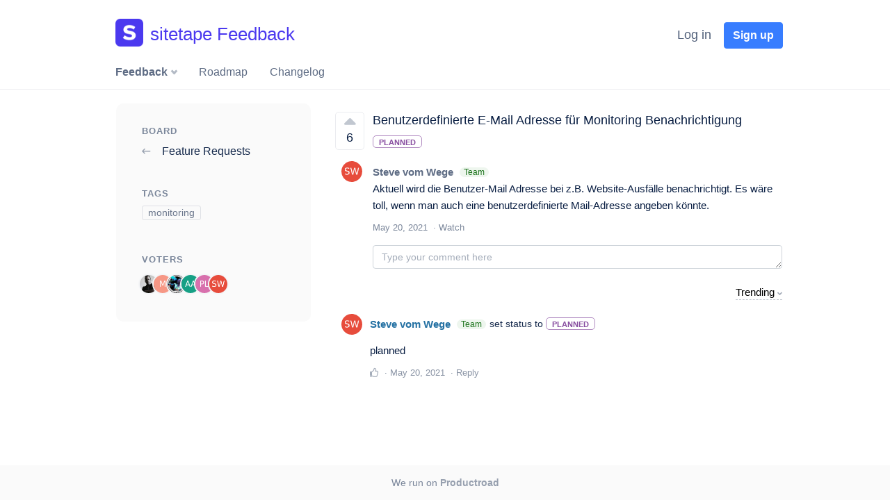

--- FILE ---
content_type: text/html; charset=utf-8
request_url: https://feedback.sitetape.com/board/feature-requests/benutzerdefinierte-e-mail-adresse-fur-monitoring-benachrichtigung/
body_size: 5707
content:
<!doctype html><html lang="en"><head><meta charset="utf-8"><meta http-equiv="X-UA-Compatible" content="IE=edge,chrome=1"><meta name="author" content="Productroad.com"><title>Benutzerdefinierte E-Mail Adresse für Monitoring Benachrichtigung - sitetape Feedback</title><meta name="description" content="Aktuell wird die Benutzer-Mail Adresse bei z.B. Website-Ausfälle benachrichtigt. Es wäre toll, wenn man auch eine benutzerdefinierte Mail-Adresse angeben könnte."><meta name="viewport" content="width=device-width, initial-scale=1"><meta name="HandheldFriendly" content="True" /><meta property="og:type" content="website"><meta property="og:description" content="Aktuell wird die Benutzer-Mail Adresse bei z.B. Website-Ausfälle benachrichtigt. Es wäre toll, wenn man auch eine benutzerdefinierte Mail-Adresse angeben könnte."><meta property="og:title" content="Benutzerdefinierte E-Mail Adresse für Monitoring Benachrichtigung - sitetape Feedback"><meta property="og:url" content="https://feedback.sitetape.com/board/feature-requests/benutzerdefinierte-e-mail-adresse-fur-monitoring-benachrichtigung/"><meta name="twitter:description" content="Aktuell wird die Benutzer-Mail Adresse bei z.B. Website-Ausfälle benachrichtigt. Es wäre toll, wenn man auch eine benutzerdefinierte Mail-Adresse angeben könnte."><meta name="twitter:title" content="Benutzerdefinierte E-Mail Adresse für Monitoring Benachrichtigung - sitetape Feedback"><link rel="canonical" href="https://feedback.sitetape.com/board/feature-requests/benutzerdefinierte-e-mail-adresse-fur-monitoring-benachrichtigung/" /><link rel="shortcut icon" type="image/png" href="https://s3.us-east-2.amazonaws.com/productroad/favicons/309/favicon.png"/><link rel="stylesheet" href="/static/CACHE/css/output.2fdbd4372483.css" type="text/css" media="all"><link rel="stylesheet" href="/static/CACHE/css/output.94393bc987f7.css" type="text/css" media="screen"><link rel="stylesheet" href="/static/font582/css/all.min.css" rel="stylesheet" /><link rel="stylesheet" href="/static/toastr/css/toastr.min.css" rel="stylesheet" /></head><body><nav class="navbar navbar-rdmp navbar-bottom navbar-expand-md " data-toggle="sticky-onscroll"><div class="container r-navbar-container"><div class="navbar-header navbar-brand"><a
                       href="/"
                       
                            title="sitetape Feedback"
                       
                       
                           class="rdmp-brand r-configurable-brand"
                           style="color: #4B39EF !important;"
                       
                    ><img class="r-company-logo" alt="sitetape Feedback logo"
                                                        
                                                        src="https://s3.us-east-2.amazonaws.com/productroad/company_logos/309/favicon.png">sitetape Feedback</a><div class="navbar-brand-title"></div></div><button class="navbar-toggler"
                        type="button"
                        data-toggle="collapse"
                        data-target="#navbarSupportedContent"
                        aria-controls="navbarSupportedContent"
                        aria-expanded="false"
                        aria-label="Toggle navigation"><span class="navbar-toggler-icon">☰ </span></button><div class="collapse navbar-collapse" id="navbarSupportedContent"><ul class="navbar-nav ml-auto r-right"><li class="nav-item dropdown"><!-- Login --><button class="login-btn btn r-btn-secondary-link r-btn-spaced modal-open"
                                data-next="/board/feature-requests/benutzerdefinierte-e-mail-adresse-fur-monitoring-benachrichtigung/"
                                data-url="/login-modal/"
                                type="button"
                                name="button"
                                id="header-btn-signup"
                        >Log in</button><!-- end login --><!-- Signup --><button class="signup-btn btn btn-primary r-btn-primary r-btn-spaced modal-open"
                                        data-next="/board/feature-requests/benutzerdefinierte-e-mail-adresse-fur-monitoring-benachrichtigung/"
                                        data-url="/signup-modal/"
                                        type="button"
                                        name="button"
                                        id="header-btn-login"
                                >Sign up</button><!-- end signup --></li></ul></div></div></nav><div class="r-categories-block"><div class="container r-categories-container"><ul class="r-categories-bar"><li class="r-bar-link"><div class="dropdown-toggle r-link-style r-top-active"
                               href="#"
                               role="button"
                               data-toggle="dropdown"
                               aria-haspopup="true"
                               aria-expanded="false"
                            >Feedback
                            </div><div class="dropdown-menu" aria-labelledby="navbarDropdown"><a class="dropdown-item r-bar-dropdown-item-container" href="https://feedback.sitetape.com/board/feature-requests/"><div class=" r-bar-dropdown-item" ><div
                                            class="r-active-inside"
                                        >Feature Requests </div></div><div class="r-bar-dropdown-item-counter">
                                        31
                                    </div></a><a class="dropdown-item r-bar-dropdown-item-container" href="https://feedback.sitetape.com/board/bugs/"><div class=" r-bar-dropdown-item" ><div
                                            class=""
                                        >Bugs &amp; Issues </div></div><div class="r-bar-dropdown-item-counter">
                                        3
                                    </div></a><hr><a class="dropdown-item r-bar-dropdown-item-container" href="https://feedback.sitetape.com/posts/"><div class="r-bar-dropdown-item"><div>All posts</div></div></a></div></li><li class="r-bar-link"><a class="" href="/roadmap/roadmap">Roadmap</a></li><li class="r-bar-link "><a href="https://changelog.sitetape.com/changelog/" role="button" aria-haspopup="true" aria-expanded="false">
                                    Changelog
                                    </a></li></ul></div></div><main role="main" class="container-fluid"><div class="r-light-bg-container"><div class="container"><div class=" r-vertical-company-container r-white-bg-container"><div class="row full-width"><div id="settings-pages" class="r-sidebar-block"><section
             data-step="1"
             data-intro="You can return to board containing this post."
    ><div class="r-sidebar-header">Board</div><div class="r-sidebar-links"><div class="r-sidebar-item"><a href="/board/feature-requests/"><i class="far fa-long-arrow-left r-board-back"></i> Feature Requests </a></div></div></section><section 

    ><div class="r-sidebar-header">Tags</div><div class="r-sidebar-tags"><a class="r-sidebar-tag" href="/posts/?tags=monitoring">monitoring</a></div><div></div></section><section id="voters-section"
             
    ><div class="r-sidebar-header">Voters</div><div class="r-sidebar-links r-post-estimates"><div class="r-post-voters"><img class="r-avatar-30 r-voters-preview" src="https://s3.us-east-2.amazonaws.com/productroad/userpics/1523/userpic_1523.jpeg" alt="voter userpic" /><img class="r-avatar-30 r-voters-preview" src="https://s3.us-east-2.amazonaws.com/productroad/userpics/1448/cu_1448.png" alt="voter userpic" /><img class="r-avatar-30 r-voters-preview" src="https://s3.us-east-2.amazonaws.com/productroad/userpics/1398/userpic_1398.jpeg" alt="voter userpic" /><img class="r-avatar-30 r-voters-preview" src="https://s3.us-east-2.amazonaws.com/productroad/userpics/1361/cu_1361.png" alt="voter userpic" /><img class="r-avatar-30 r-voters-preview" src="https://s3.us-east-2.amazonaws.com/productroad/userpics/1292/cu_1292.png" alt="voter userpic" /><img class="r-avatar-30 r-voters-preview" src="https://s3.us-east-2.amazonaws.com/productroad/userpics/1274/cu_1274.png" alt="voter userpic" /></div></div></section></div><div class="r-sidebared-content"><div class="r-post-container"><div class="r-post-header"><div class="r-voting-box"
         
    ><button id="1029"
                class="r-vote-button fas fa-sort-up  "
                data-toggle="tooltip"
                title="Upvote"></button><div class="r-vote-count two-digits"
             data-toggle="tooltip"
             title="Votes for Post: 6">
            6
        </div></div><div class="r-post-text-block  board-view align-middle" ><h1 class="r-post-title">Benutzerdefinierte E-Mail Adresse für Monitoring Benachrichtigung</h1><div class=""
             
        ><div class="r-post-status "
                 style="color: #884EA0 !important; border: 1px rgba(136, 78, 160, 0.65) solid;"
                 data-url="/post/status-edit/1029/"
            >Planned</div></div><div class="r-post-block "><div class="r-author-avatar r-author-avatar-inside"><img class="r-avatar-30" src="https://s3.us-east-2.amazonaws.com/productroad/userpics/1274/cu_1274.png" alt="Steve vom Wege"></div><div class="r-post-body r-post-body-inside"><div class="r-author-name" >Steve vom Wege  <span class="r-author-team-badge">team</span></div><div class="r-post-content "><p>Aktuell wird die Benutzer-Mail Adresse bei z.B. Website-Ausfälle benachrichtigt. Es wäre toll, wenn man auch eine benutzerdefinierte Mail-Adresse angeben könnte.</p></div><div class="r-post-meta"><ul 
                        ><li >May 20, 2021</li><li data-toggle="tooltip" title="Receive notifications for this post"><button post-id="1029" class="r-watching-button ">Watch</button></li></ul></div><div class="r-post-comment-form" id="r-post-reply"><form method="post"><input type="hidden" name="csrfmiddlewaretoken" value="cUGZMqM9akZoXtWfQZs6Fm9Rbt6GDvTRb8pdLv2xWrcTg4Zoi9u93neQ63lVJoNS"><div class="r-post-comment-container"><div id="div_id_content" class="form-group"><div class=""><div class="markdownx-simple"><textarea name="content" cols="40" rows="2" placeholder="Type your comment here" class="markdownxwidgetsimple form-control markdownx-editor" required id="id_content" data-markdownx-editor-resizable data-markdownx-urls-path="/markdownx/markdownify/" data-markdownx-upload-urls-path="/markdownx/upload/" data-markdownx-latency="500"></textarea></div></div></div></div><input type="hidden" name="reply_to" id="id_reply_to"><input type="hidden" name="parent" id="id_parent"><div class="r-post-comment-options"><div class="form-row"><div id="div_id_status" class="form-group"><label for="id_status" class=""><i class="fal fa-badge-check"></i> Status
            </label><div class=""><select name="status" class="select form-control" id="id_status"><option value="1557">New</option><option value="1558">Under Review</option><option value="1559" selected>Planned</option><option value="1560">In Progress</option><option value="1561">Done</option></select></div></div><span class="r-inline-status r-translucent"><div class="form-group"><div id="div_id_notify_users" class="form-check"><input type="checkbox" name="notify_users" class="checkboxinput form-check-input" id="id_notify_users"><label for="id_notify_users" class="form-check-label"><i class="far fa-bell"></i> Notify Users
                </label></div></div></span></div><div class="form-group"><div id="div_id_highlighted" class="form-check"><input type="checkbox" name="highlighted" class="checkboxinput form-check-input" id="id_highlighted"><label for="id_highlighted" class="form-check-label">
                    Highlighted (pinned on top)
                </label></div></div><div class="form-group"><div id="div_id_internal" class="form-check"><input type="checkbox" name="internal" class="checkboxinput form-check-input" id="id_internal"><label for="id_internal" class="form-check-label">
                    Internal (visible only for team)
                </label></div></div></div><div class="r-form-submits"><button type="submit" class="btn btn-success">Submit</button><button type="cancel" id="postReplyCancel" class="btn r-btn-secondary">Cancel</button></div></form></div></div></div></div></div><button class="r-operations-sorting pull-right" data-toggle="dropdown" aria-haspopup="true" aria-expanded="false">
        Trending<i class="fas fa-angle-down"></i></button><div class="dropdown-menu" aria-labelledby="actionToggle"><button class="dropdown-item" type="button" onclick="location.href=updateQueryStringParameter('sort', 'activity');"><div class="r-posts-sorting-delimiter">✓</div><div class="r-posts-sorting-property">Trending</div></button><button class="dropdown-item" type="button" onclick="location.href=updateQueryStringParameter('sort', 'top');"><div class="r-posts-sorting-delimiter"></div><div class="r-posts-sorting-property">Most liked</div></button><button class="dropdown-item" type="button" onclick="location.href=updateQueryStringParameter('sort', 'new');"><div class="r-posts-sorting-delimiter"></div><div class="r-posts-sorting-property">Newest</div></button></div><div class="r-post-operations"><div class="r-operation-container "id="comment-1042"><div class="r-author-avatar-operation"><img class="r-avatar-30" src="https://s3.us-east-2.amazonaws.com/productroad/userpics/1274/cu_1274.png" alt="Steve vom Wege"></div><div class="r-operation-block"><div class="r-operation-body"><div class="r-post-main"><div class="r-author-name r-team-member" >
                            
                            Steve vom Wege
                            
                            
                                <span class="r-author-team-badge" title="Company representative" data-toggle="tooltip">team</span><div class="r-status-set">set status to <div class="r-post-status" style="color: #884EA0 !important; border: 1px rgba(136, 78, 160, 0.65) solid;">Planned</div></div><div class="r-status-changes"><div></div></div></div><div class="r-author-alias">steve-vom-wege</div><div class="r-post-content  "
                             ><p>planned</p></div><div class="r-post-meta"><ul><li><div class="r-reply-likes"></div><button class="r-comment-like-button  far fa-thumbs-up" reply-id="1042"></button></li><li><a href="#comment-1042" title="Link to comment">May 20, 2021</a></li><li><span class="r-comment-reply-link" onclick="">Reply</span></li></ul><div class="r-comment-reply-container"><div class="r-comment-reply"><div class="r-author-avatar-reply"><img class="r-avatar-30" src="" alt=""></div><div class="r-reply-form"><form method="post"><input type="hidden" name="csrfmiddlewaretoken" value="cUGZMqM9akZoXtWfQZs6Fm9Rbt6GDvTRb8pdLv2xWrcTg4Zoi9u93neQ63lVJoNS"><div id="div_id_for_reply_1042-content" class="form-group"><div class=""><div class="markdownx-simple"><textarea name="reply_1042-content" cols="40" rows="2" placeholder="Type your comment here" class="markdownxwidgetsimple form-control markdownx-editor" required id="id_for_reply_1042-content" data-markdownx-editor-resizable data-markdownx-urls-path="/markdownx/markdownify/" data-markdownx-upload-urls-path="/markdownx/upload/" data-markdownx-latency="500"></textarea></div></div></div><input type="hidden" name="reply_1042-reply_to" value="1042" id="id_for_reply_1042-reply_to"><input type="hidden" name="reply_1042-parent" value="1042" id="id_for_reply_1042-parent"><div class="r-post-comment-options"><div class="form-group"><div id="div_id_for_reply_1042-highlighted" class="form-check"><input type="checkbox" name="reply_1042-highlighted" class="checkboxinput form-check-input" id="id_for_reply_1042-highlighted"><label for="id_for_reply_1042-highlighted" class="form-check-label">
                    Highlighted (pinned on top)
                </label></div></div><div class="form-group"><div id="div_id_for_reply_1042-internal" class="form-check"><input type="checkbox" name="reply_1042-internal" class="checkboxinput form-check-input" id="id_for_reply_1042-internal"><label for="id_for_reply_1042-internal" class="form-check-label">
                    Internal (visible only for team)
                </label></div></div></div><div class="form-group"><input type="hidden" name="reply" value="1042"></div><div><button type="submit" class="btn btn-success">Submit</button><button type="cancel" class="btn r-btn-secondary comment-reply-cancel">Cancel</button></div></form></div></div></div></div></div><div class="r-comment-replies"></div></div></div></div></div></div></div></div></div></div></div><div class="modal fade" tabindex="-1" role="dialog" id="modal" style="display: none;"><div class="modal-dialog" role="document"><div class="modal-content"></div></div></div></main><footer class="footer navbar-fixed-bottom "><div class="container"><div class="r-footer-run">We run on <a href="https://productroad.com?company=sitetape&utm_source=web-desktop&utm_medium=branding&utm_campaign=productroad-link&utm_content
=we-run-on-productroad&utm_term=sitetape">Productroad</a></div></div></footer><script src="/static/CACHE/js/output.1648701c32ae.js"></script><script>
            toastr.options.closeButton = true;
            toastr.options.newestOnTop = true;
            toastr.options.timeOut = 0;
            toastr.options.extendedTimeOut = 0;
            toastr.options.positionClass = "toast-bottom-left";

            <!--<tippy('[data-tippy-content]');-->
            
            $(function () {
                $('[data-toggle="tooltip"]').tooltip({
                    delay: {"show": 700,"hide": 100}
                });
            });

            $(".modal-open").each(function() {
                $(this).modalForm({
                     formURL: $(this).data("url"),
                     next:  $(this).data("next"),
                     redirect:  $(this).data("redirect")
                  })
            });

            
                function getParameterByName(name) {
                    name = name.replace(/[\[]/, "\\[").replace(/[\]]/, "\\]");
                    var regex = new RegExp("[\\?&amp;]" + name + "=([^&amp;#]*)"),
                        results = regex.exec(location.search);
                    return results === null ? "" : decodeURIComponent(results[1].replace(/\+/g, " "));
                }
                var source = getParameterByName('utm_source');
                var medium = getParameterByName('utm_medium');
                var campaign = getParameterByName('utm_campaign');
                var content = getParameterByName('utm_content');
                var term = getParameterByName('utm_term');
                Cookies.set('utm_last_ref', document.referrer);

                if(Cookies.get('utm_source') == null || Cookies.get('utm_source') == "") {
                    Cookies.set('utm_source', source);
                }
                if(Cookies.get('utm_medium') == null || Cookies.get('utm_medium') == "") {
                    Cookies.set('utm_medium', medium);
                }
                if(Cookies.get('utm_campaign') == null || Cookies.get('utm_campaign') == "") {
                    Cookies.set('utm_campaign', campaign);
                }
                if(Cookies.get('utm_content') == null || Cookies.get('utm_content') == "") {
                    Cookies.set('utm_content', content);
                }
                if(Cookies.get('utm_term') == null || Cookies.get('utm_term') == "") {
                    Cookies.set('utm_term', term);
                }
                if(Cookies.get('utm_first_ref') == null || Cookies.get('utm_first_ref') == "") {
                    Cookies.set('utm_first_ref', document.referrer);
                }
                if(Cookies.get('utm_entry_point') == null || Cookies.get('utm_entry_point') == "") {
                    Cookies.set('utm_entry_point', window.location.href);
                }
            
            </script><script src="/static/tribute/tribute.min.js"></script><script src="/static/markdownx/js/markdownx.js"></script><script src="/static/app/js/markdown.js"></script><script src="/static/app/js/post.js"></script><script src="/static/flatpicker/js/flatpickr.js"></script><script>
    var commentReplyContainer = $(".r-comment-reply-container");
    
    var tribute = new Tribute({
        values: function (text, cb) {
            remoteSearch(text, users => cb(users));
        },
        lookup: 'name',
        fillAttr: 'alias'
    });
    function remoteSearch(text, cb) {
        var URL = '/user-suggestions/';
        xhr = new XMLHttpRequest();
        xhr.onreadystatechange = function () {
            if (xhr.readyState === 4) {
                if (xhr.status === 200) {
                    var data = JSON.parse(xhr.responseText);
                    cb(data.users);
                } else if (xhr.status === 403) {
                    cb([]);
                }
            }
        };
        xhr.open("GET", URL + '?q=' + text, true);
        xhr.send();
    };
    tribute.attach(document.querySelectorAll('textarea.markdownxwidget'));
    tribute.attach(document.querySelectorAll('textarea.markdownxwidgetsimple'));

    
        $('.r-vote-button').modalForm({formURL: "/login-modal/", next: '/board/feature-requests/benutzerdefinierte-e-mail-adresse-fur-monitoring-benachrichtigung/'});
        $('.r-post-comment-form').modalForm({formURL: "/login-modal/", next: '/board/feature-requests/benutzerdefinierte-e-mail-adresse-fur-monitoring-benachrichtigung/'});
        $('.r-comment-reply-link').modalForm({formURL: "/login-modal/", next: '/board/feature-requests/benutzerdefinierte-e-mail-adresse-fur-monitoring-benachrichtigung/'});
        $('.r-comment-like-button').modalForm({formURL: "/login-modal/", next: '/board/feature-requests/benutzerdefinierte-e-mail-adresse-fur-monitoring-benachrichtigung/'});
        $('.r-watching-button').modalForm({formURL: "/login-modal/", next: '/board/feature-requests/benutzerdefinierte-e-mail-adresse-fur-monitoring-benachrichtigung/'});
    


    $(".r-comment-edit-link").each(function(){
        $(this).modalForm({
            formURL: $(this).data("url"),
            redirect:  "/board/feature-requests/benutzerdefinierte-e-mail-adresse-fur-monitoring-benachrichtigung/"
        })
    });

    $(".r-post-edit-link").each(function(){
        $(this).modalForm({
            formURL: $(this).data("url"),
            redirect:  "/board/feature-requests/benutzerdefinierte-e-mail-adresse-fur-monitoring-benachrichtigung/"
        })
    });

    

    let element = document.getElementsByClassName('markdownx-simple');

    Object.keys(element).map(key =>

        element[key].addEventListener(
            'markdownx.fileUploadError', event => toastr.error(
                event.detail[0].__all__, {timeOut: 5000, closeButton: true}
            )
        )
    );

    function updateQueryStringParameter(key, value) {
        var uri = $(location).attr('href');
        var re = new RegExp("([?&])" + key + "=.*?(&|$)", "i");
        var separator = uri.indexOf('?') !== -1 ? "&" : "?";
        if (uri.match(re)) {
            return uri.replace(re, '$1' + key + "=" + value + '$2');
        }
        else {
            return uri + separator + key + "=" + value;
        }
    }

    $(document).ready(function(){
        $.fn.modal.Constructor.prototype._enforceFocus = function() {};
        
        $('.r-delete-comment').click(function() {
            var $this = $(this);
            $.confirm({
                closeIcon: true,
                draggable: false,
                title: 'Delete?',
                escapeKey: 'cancel',
                animation: 'scale',
                content: 'Are you sure to delete this comment?' +
                    '<form id="deleteForm" action="/comment/delete/12345/"'.replace(/12345/, $this.data('id')) +
                    '<div class="form-group">' +
                    '</div>' +
                    '</form>',
                buttons: {
                    formSubmit: {
                        text: 'Delete',
                        btnClass: 'r-dialog-ok',
                        action: function () {
                            $('#deleteForm').submit()
                        }
                    },
                    cancel: {
                        action: function () {},
                        btnClass: 'r-dialog-cancel',
                    },
                }
            });
        });
        

        $('#show-voters').click(function() {
            $('#voters-section').addClass('r-translucent');
            $.getJSON("/post/voters/12345".replace(/12345/, 1029), function(data) {
                $.each(data.votes.slice(8), function(eNumber, value) {
                    userDiv = '<div class="r-voter-data" data-toggle="tooltip" title="Voted on ' + value.voted + '"><img class="r-avatar-25" src="' + value.userpic + '" /><span>' + value.name + '</span></div>';
                    $('.r-voter-list').append(userDiv);
                })
                $('#voters-section').removeClass('r-translucent');
                $('.r-post-voters-more').empty();
                $('[data-toggle="tooltip"]').tooltip({
                    delay: {"show": 700,"hide": 100}
                });
            })
        });

        
        $('.r-delete-post').click(function() {
            var $this = $(this);
            $.confirm({
                closeIcon: true,
                draggable: false,
                title: 'Delete?',
                escapeKey: 'cancel',
                animation: 'scale',
                content: 'Are you sure to delete this post?' +
                    '<form id="deleteForm" action="/post/delete/xxx/"'.replace(
                        /xxx/, $this.data('id')) +
                    '<div class="form-group">' +
                    '</div>' +
                    '</form>',
                buttons: {
                    formSubmit: {
                        text: 'Delete',
                        btnClass: 'r-dialog-ok',
                        action: function () {
                            $('#deleteForm').submit()
                        }
                    },
                    cancel: {
                        action: function () {},
                        btnClass: 'r-dialog-cancel',
                    },
                }
            });
        });
        
    });
</script><script></script></body></html>

--- FILE ---
content_type: text/css
request_url: https://feedback.sitetape.com/static/CACHE/css/output.2fdbd4372483.css
body_size: 45017
content:
/*!
 * Bootstrap v4.1.3 (https://getbootstrap.com/)
 * Copyright 2011-2018 The Bootstrap Authors
 * Copyright 2011-2018 Twitter, Inc.
 * Licensed under MIT (https://github.com/twbs/bootstrap/blob/master/LICENSE)
 */:root{--blue:#007bff;--indigo:#6610f2;--purple:#6f42c1;--pink:#e83e8c;--red:#dc3545;--orange:#fd7e14;--yellow:#ffc107;--green:#28a745;--teal:#20c997;--cyan:#17a2b8;--white:#fff;--gray:#6c757d;--gray-dark:#343a40;--primary:#007bff;--secondary:#6c757d;--success:#28a745;--info:#17a2b8;--warning:#ffc107;--danger:#dc3545;--light:#f8f9fa;--dark:#343a40;--breakpoint-xs:0;--breakpoint-sm:576px;--breakpoint-md:768px;--breakpoint-lg:992px;--breakpoint-xl:1200px;--font-family-sans-serif:-apple-system,BlinkMacSystemFont,"Segoe UI",Roboto,"Helvetica Neue",Arial,sans-serif,"Apple Color Emoji","Segoe UI Emoji","Segoe UI Symbol","Noto Color Emoji";--font-family-monospace:SFMono-Regular,Menlo,Monaco,Consolas,"Liberation Mono","Courier New",monospace}*,::after,::before{box-sizing:border-box}html{font-family:sans-serif;line-height:1.15;-webkit-text-size-adjust:100%;-ms-text-size-adjust:100%;-ms-overflow-style:scrollbar;-webkit-tap-highlight-color:transparent}@-ms-viewport{width:device-width}article,aside,figcaption,figure,footer,header,hgroup,main,nav,section{display:block}body{margin:0;font-family:-apple-system,BlinkMacSystemFont,"Segoe UI",Roboto,"Helvetica Neue",Arial,sans-serif,"Apple Color Emoji","Segoe UI Emoji","Segoe UI Symbol","Noto Color Emoji";font-size:1rem;font-weight:400;line-height:1.5;color:#212529;text-align:left;background-color:#fff}[tabindex="-1"]:focus{outline:0!important}hr{box-sizing:content-box;height:0;overflow:visible}h1,h2,h3,h4,h5,h6{margin-top:0;margin-bottom:.5rem}p{margin-top:0;margin-bottom:1rem}abbr[data-original-title],abbr[title]{text-decoration:underline;-webkit-text-decoration:underline dotted;text-decoration:underline dotted;cursor:help;border-bottom:0}address{margin-bottom:1rem;font-style:normal;line-height:inherit}dl,ol,ul{margin-top:0;margin-bottom:1rem}ol ol,ol ul,ul ol,ul ul{margin-bottom:0}dt{font-weight:700}dd{margin-bottom:.5rem;margin-left:0}blockquote{margin:0 0 1rem}dfn{font-style:italic}b,strong{font-weight:bolder}small{font-size:80%}sub,sup{position:relative;font-size:75%;line-height:0;vertical-align:baseline}sub{bottom:-.25em}sup{top:-.5em}a{color:#007bff;text-decoration:none;background-color:transparent;-webkit-text-decoration-skip:objects}a:hover{color:#0056b3;text-decoration:underline}a:not([href]):not([tabindex]){color:inherit;text-decoration:none}a:not([href]):not([tabindex]):focus,a:not([href]):not([tabindex]):hover{color:inherit;text-decoration:none}a:not([href]):not([tabindex]):focus{outline:0}code,kbd,pre,samp{font-family:SFMono-Regular,Menlo,Monaco,Consolas,"Liberation Mono","Courier New",monospace;font-size:1em}pre{margin-top:0;margin-bottom:1rem;overflow:auto;-ms-overflow-style:scrollbar}figure{margin:0 0 1rem}img{vertical-align:middle;border-style:none}svg{overflow:hidden;vertical-align:middle}table{border-collapse:collapse}caption{padding-top:.75rem;padding-bottom:.75rem;color:#6c757d;text-align:left;caption-side:bottom}th{text-align:inherit}label{display:inline-block;margin-bottom:.5rem}button{border-radius:0}button:focus{outline:1px dotted;outline:5px auto -webkit-focus-ring-color}button,input,optgroup,select,textarea{margin:0;font-family:inherit;font-size:inherit;line-height:inherit}button,input{overflow:visible}button,select{text-transform:none}[type=reset],[type=submit],button,html [type=button]{-webkit-appearance:button}[type=button]::-moz-focus-inner,[type=reset]::-moz-focus-inner,[type=submit]::-moz-focus-inner,button::-moz-focus-inner{padding:0;border-style:none}input[type=checkbox],input[type=radio]{box-sizing:border-box;padding:0}input[type=date],input[type=datetime-local],input[type=month],input[type=time]{-webkit-appearance:listbox}textarea{overflow:auto;resize:vertical}fieldset{min-width:0;padding:0;margin:0;border:0}legend{display:block;width:100%;max-width:100%;padding:0;margin-bottom:.5rem;font-size:1.5rem;line-height:inherit;color:inherit;white-space:normal}progress{vertical-align:baseline}[type=number]::-webkit-inner-spin-button,[type=number]::-webkit-outer-spin-button{height:auto}[type=search]{outline-offset:-2px;-webkit-appearance:none}[type=search]::-webkit-search-cancel-button,[type=search]::-webkit-search-decoration{-webkit-appearance:none}::-webkit-file-upload-button{font:inherit;-webkit-appearance:button}output{display:inline-block}summary{display:list-item;cursor:pointer}template{display:none}[hidden]{display:none!important}.h1,.h2,.h3,.h4,.h5,.h6,h1,h2,h3,h4,h5,h6{margin-bottom:.5rem;font-family:inherit;font-weight:500;line-height:1.2;color:inherit}.h1,h1{font-size:2.5rem}.h2,h2{font-size:2rem}.h3,h3{font-size:1.75rem}.h4,h4{font-size:1.5rem}.h5,h5{font-size:1.25rem}.h6,h6{font-size:1rem}.lead{font-size:1.25rem;font-weight:300}.display-1{font-size:6rem;font-weight:300;line-height:1.2}.display-2{font-size:5.5rem;font-weight:300;line-height:1.2}.display-3{font-size:4.5rem;font-weight:300;line-height:1.2}.display-4{font-size:3.5rem;font-weight:300;line-height:1.2}hr{margin-top:1rem;margin-bottom:1rem;border:0;border-top:1px solid rgba(0,0,0,.1)}.small,small{font-size:80%;font-weight:400}.mark,mark{padding:.2em;background-color:#fcf8e3}.list-unstyled{padding-left:0;list-style:none}.list-inline{padding-left:0;list-style:none}.list-inline-item{display:inline-block}.list-inline-item:not(:last-child){margin-right:.5rem}.initialism{font-size:90%;text-transform:uppercase}.blockquote{margin-bottom:1rem;font-size:1.25rem}.blockquote-footer{display:block;font-size:80%;color:#6c757d}.blockquote-footer::before{content:"\2014 \00A0"}.img-fluid{max-width:100%;height:auto}.img-thumbnail{padding:.25rem;background-color:#fff;border:1px solid #dee2e6;border-radius:.25rem;max-width:100%;height:auto}.figure{display:inline-block}.figure-img{margin-bottom:.5rem;line-height:1}.figure-caption{font-size:90%;color:#6c757d}code{font-size:87.5%;color:#e83e8c;word-break:break-word}a>code{color:inherit}kbd{padding:.2rem .4rem;font-size:87.5%;color:#fff;background-color:#212529;border-radius:.2rem}kbd kbd{padding:0;font-size:100%;font-weight:700}pre{display:block;font-size:87.5%;color:#212529}pre code{font-size:inherit;color:inherit;word-break:normal}.pre-scrollable{max-height:340px;overflow-y:scroll}.container{width:100%;padding-right:15px;padding-left:15px;margin-right:auto;margin-left:auto}@media (min-width:576px){.container{max-width:540px}}@media (min-width:768px){.container{max-width:720px}}@media (min-width:992px){.container{max-width:960px}}@media (min-width:1200px){.container{max-width:1140px}}.container-fluid{width:100%;padding-right:15px;padding-left:15px;margin-right:auto;margin-left:auto}.row{display:-ms-flexbox;display:flex;-ms-flex-wrap:wrap;flex-wrap:wrap;margin-right:-15px;margin-left:-15px}.no-gutters{margin-right:0;margin-left:0}.no-gutters>.col,.no-gutters>[class*=col-]{padding-right:0;padding-left:0}.col,.col-1,.col-10,.col-11,.col-12,.col-2,.col-3,.col-4,.col-5,.col-6,.col-7,.col-8,.col-9,.col-auto,.col-lg,.col-lg-1,.col-lg-10,.col-lg-11,.col-lg-12,.col-lg-2,.col-lg-3,.col-lg-4,.col-lg-5,.col-lg-6,.col-lg-7,.col-lg-8,.col-lg-9,.col-lg-auto,.col-md,.col-md-1,.col-md-10,.col-md-11,.col-md-12,.col-md-2,.col-md-3,.col-md-4,.col-md-5,.col-md-6,.col-md-7,.col-md-8,.col-md-9,.col-md-auto,.col-sm,.col-sm-1,.col-sm-10,.col-sm-11,.col-sm-12,.col-sm-2,.col-sm-3,.col-sm-4,.col-sm-5,.col-sm-6,.col-sm-7,.col-sm-8,.col-sm-9,.col-sm-auto,.col-xl,.col-xl-1,.col-xl-10,.col-xl-11,.col-xl-12,.col-xl-2,.col-xl-3,.col-xl-4,.col-xl-5,.col-xl-6,.col-xl-7,.col-xl-8,.col-xl-9,.col-xl-auto{position:relative;width:100%;min-height:1px;padding-right:15px;padding-left:15px}.col{-ms-flex-preferred-size:0;flex-basis:0;-ms-flex-positive:1;flex-grow:1;max-width:100%}.col-auto{-ms-flex:0 0 auto;flex:0 0 auto;width:auto;max-width:none}.col-1{-ms-flex:0 0 8.333333%;flex:0 0 8.333333%;max-width:8.333333%}.col-2{-ms-flex:0 0 16.666667%;flex:0 0 16.666667%;max-width:16.666667%}.col-3{-ms-flex:0 0 25%;flex:0 0 25%;max-width:25%}.col-4{-ms-flex:0 0 33.333333%;flex:0 0 33.333333%;max-width:33.333333%}.col-5{-ms-flex:0 0 41.666667%;flex:0 0 41.666667%;max-width:41.666667%}.col-6{-ms-flex:0 0 50%;flex:0 0 50%;max-width:50%}.col-7{-ms-flex:0 0 58.333333%;flex:0 0 58.333333%;max-width:58.333333%}.col-8{-ms-flex:0 0 66.666667%;flex:0 0 66.666667%;max-width:66.666667%}.col-9{-ms-flex:0 0 75%;flex:0 0 75%;max-width:75%}.col-10{-ms-flex:0 0 83.333333%;flex:0 0 83.333333%;max-width:83.333333%}.col-11{-ms-flex:0 0 91.666667%;flex:0 0 91.666667%;max-width:91.666667%}.col-12{-ms-flex:0 0 100%;flex:0 0 100%;max-width:100%}.order-first{-ms-flex-order:-1;order:-1}.order-last{-ms-flex-order:13;order:13}.order-0{-ms-flex-order:0;order:0}.order-1{-ms-flex-order:1;order:1}.order-2{-ms-flex-order:2;order:2}.order-3{-ms-flex-order:3;order:3}.order-4{-ms-flex-order:4;order:4}.order-5{-ms-flex-order:5;order:5}.order-6{-ms-flex-order:6;order:6}.order-7{-ms-flex-order:7;order:7}.order-8{-ms-flex-order:8;order:8}.order-9{-ms-flex-order:9;order:9}.order-10{-ms-flex-order:10;order:10}.order-11{-ms-flex-order:11;order:11}.order-12{-ms-flex-order:12;order:12}.offset-1{margin-left:8.333333%}.offset-2{margin-left:16.666667%}.offset-3{margin-left:25%}.offset-4{margin-left:33.333333%}.offset-5{margin-left:41.666667%}.offset-6{margin-left:50%}.offset-7{margin-left:58.333333%}.offset-8{margin-left:66.666667%}.offset-9{margin-left:75%}.offset-10{margin-left:83.333333%}.offset-11{margin-left:91.666667%}@media (min-width:576px){.col-sm{-ms-flex-preferred-size:0;flex-basis:0;-ms-flex-positive:1;flex-grow:1;max-width:100%}.col-sm-auto{-ms-flex:0 0 auto;flex:0 0 auto;width:auto;max-width:none}.col-sm-1{-ms-flex:0 0 8.333333%;flex:0 0 8.333333%;max-width:8.333333%}.col-sm-2{-ms-flex:0 0 16.666667%;flex:0 0 16.666667%;max-width:16.666667%}.col-sm-3{-ms-flex:0 0 25%;flex:0 0 25%;max-width:25%}.col-sm-4{-ms-flex:0 0 33.333333%;flex:0 0 33.333333%;max-width:33.333333%}.col-sm-5{-ms-flex:0 0 41.666667%;flex:0 0 41.666667%;max-width:41.666667%}.col-sm-6{-ms-flex:0 0 50%;flex:0 0 50%;max-width:50%}.col-sm-7{-ms-flex:0 0 58.333333%;flex:0 0 58.333333%;max-width:58.333333%}.col-sm-8{-ms-flex:0 0 66.666667%;flex:0 0 66.666667%;max-width:66.666667%}.col-sm-9{-ms-flex:0 0 75%;flex:0 0 75%;max-width:75%}.col-sm-10{-ms-flex:0 0 83.333333%;flex:0 0 83.333333%;max-width:83.333333%}.col-sm-11{-ms-flex:0 0 91.666667%;flex:0 0 91.666667%;max-width:91.666667%}.col-sm-12{-ms-flex:0 0 100%;flex:0 0 100%;max-width:100%}.order-sm-first{-ms-flex-order:-1;order:-1}.order-sm-last{-ms-flex-order:13;order:13}.order-sm-0{-ms-flex-order:0;order:0}.order-sm-1{-ms-flex-order:1;order:1}.order-sm-2{-ms-flex-order:2;order:2}.order-sm-3{-ms-flex-order:3;order:3}.order-sm-4{-ms-flex-order:4;order:4}.order-sm-5{-ms-flex-order:5;order:5}.order-sm-6{-ms-flex-order:6;order:6}.order-sm-7{-ms-flex-order:7;order:7}.order-sm-8{-ms-flex-order:8;order:8}.order-sm-9{-ms-flex-order:9;order:9}.order-sm-10{-ms-flex-order:10;order:10}.order-sm-11{-ms-flex-order:11;order:11}.order-sm-12{-ms-flex-order:12;order:12}.offset-sm-0{margin-left:0}.offset-sm-1{margin-left:8.333333%}.offset-sm-2{margin-left:16.666667%}.offset-sm-3{margin-left:25%}.offset-sm-4{margin-left:33.333333%}.offset-sm-5{margin-left:41.666667%}.offset-sm-6{margin-left:50%}.offset-sm-7{margin-left:58.333333%}.offset-sm-8{margin-left:66.666667%}.offset-sm-9{margin-left:75%}.offset-sm-10{margin-left:83.333333%}.offset-sm-11{margin-left:91.666667%}}@media (min-width:768px){.col-md{-ms-flex-preferred-size:0;flex-basis:0;-ms-flex-positive:1;flex-grow:1;max-width:100%}.col-md-auto{-ms-flex:0 0 auto;flex:0 0 auto;width:auto;max-width:none}.col-md-1{-ms-flex:0 0 8.333333%;flex:0 0 8.333333%;max-width:8.333333%}.col-md-2{-ms-flex:0 0 16.666667%;flex:0 0 16.666667%;max-width:16.666667%}.col-md-3{-ms-flex:0 0 25%;flex:0 0 25%;max-width:25%}.col-md-4{-ms-flex:0 0 33.333333%;flex:0 0 33.333333%;max-width:33.333333%}.col-md-5{-ms-flex:0 0 41.666667%;flex:0 0 41.666667%;max-width:41.666667%}.col-md-6{-ms-flex:0 0 50%;flex:0 0 50%;max-width:50%}.col-md-7{-ms-flex:0 0 58.333333%;flex:0 0 58.333333%;max-width:58.333333%}.col-md-8{-ms-flex:0 0 66.666667%;flex:0 0 66.666667%;max-width:66.666667%}.col-md-9{-ms-flex:0 0 75%;flex:0 0 75%;max-width:75%}.col-md-10{-ms-flex:0 0 83.333333%;flex:0 0 83.333333%;max-width:83.333333%}.col-md-11{-ms-flex:0 0 91.666667%;flex:0 0 91.666667%;max-width:91.666667%}.col-md-12{-ms-flex:0 0 100%;flex:0 0 100%;max-width:100%}.order-md-first{-ms-flex-order:-1;order:-1}.order-md-last{-ms-flex-order:13;order:13}.order-md-0{-ms-flex-order:0;order:0}.order-md-1{-ms-flex-order:1;order:1}.order-md-2{-ms-flex-order:2;order:2}.order-md-3{-ms-flex-order:3;order:3}.order-md-4{-ms-flex-order:4;order:4}.order-md-5{-ms-flex-order:5;order:5}.order-md-6{-ms-flex-order:6;order:6}.order-md-7{-ms-flex-order:7;order:7}.order-md-8{-ms-flex-order:8;order:8}.order-md-9{-ms-flex-order:9;order:9}.order-md-10{-ms-flex-order:10;order:10}.order-md-11{-ms-flex-order:11;order:11}.order-md-12{-ms-flex-order:12;order:12}.offset-md-0{margin-left:0}.offset-md-1{margin-left:8.333333%}.offset-md-2{margin-left:16.666667%}.offset-md-3{margin-left:25%}.offset-md-4{margin-left:33.333333%}.offset-md-5{margin-left:41.666667%}.offset-md-6{margin-left:50%}.offset-md-7{margin-left:58.333333%}.offset-md-8{margin-left:66.666667%}.offset-md-9{margin-left:75%}.offset-md-10{margin-left:83.333333%}.offset-md-11{margin-left:91.666667%}}@media (min-width:992px){.col-lg{-ms-flex-preferred-size:0;flex-basis:0;-ms-flex-positive:1;flex-grow:1;max-width:100%}.col-lg-auto{-ms-flex:0 0 auto;flex:0 0 auto;width:auto;max-width:none}.col-lg-1{-ms-flex:0 0 8.333333%;flex:0 0 8.333333%;max-width:8.333333%}.col-lg-2{-ms-flex:0 0 16.666667%;flex:0 0 16.666667%;max-width:16.666667%}.col-lg-3{-ms-flex:0 0 25%;flex:0 0 25%;max-width:25%}.col-lg-4{-ms-flex:0 0 33.333333%;flex:0 0 33.333333%;max-width:33.333333%}.col-lg-5{-ms-flex:0 0 41.666667%;flex:0 0 41.666667%;max-width:41.666667%}.col-lg-6{-ms-flex:0 0 50%;flex:0 0 50%;max-width:50%}.col-lg-7{-ms-flex:0 0 58.333333%;flex:0 0 58.333333%;max-width:58.333333%}.col-lg-8{-ms-flex:0 0 66.666667%;flex:0 0 66.666667%;max-width:66.666667%}.col-lg-9{-ms-flex:0 0 75%;flex:0 0 75%;max-width:75%}.col-lg-10{-ms-flex:0 0 83.333333%;flex:0 0 83.333333%;max-width:83.333333%}.col-lg-11{-ms-flex:0 0 91.666667%;flex:0 0 91.666667%;max-width:91.666667%}.col-lg-12{-ms-flex:0 0 100%;flex:0 0 100%;max-width:100%}.order-lg-first{-ms-flex-order:-1;order:-1}.order-lg-last{-ms-flex-order:13;order:13}.order-lg-0{-ms-flex-order:0;order:0}.order-lg-1{-ms-flex-order:1;order:1}.order-lg-2{-ms-flex-order:2;order:2}.order-lg-3{-ms-flex-order:3;order:3}.order-lg-4{-ms-flex-order:4;order:4}.order-lg-5{-ms-flex-order:5;order:5}.order-lg-6{-ms-flex-order:6;order:6}.order-lg-7{-ms-flex-order:7;order:7}.order-lg-8{-ms-flex-order:8;order:8}.order-lg-9{-ms-flex-order:9;order:9}.order-lg-10{-ms-flex-order:10;order:10}.order-lg-11{-ms-flex-order:11;order:11}.order-lg-12{-ms-flex-order:12;order:12}.offset-lg-0{margin-left:0}.offset-lg-1{margin-left:8.333333%}.offset-lg-2{margin-left:16.666667%}.offset-lg-3{margin-left:25%}.offset-lg-4{margin-left:33.333333%}.offset-lg-5{margin-left:41.666667%}.offset-lg-6{margin-left:50%}.offset-lg-7{margin-left:58.333333%}.offset-lg-8{margin-left:66.666667%}.offset-lg-9{margin-left:75%}.offset-lg-10{margin-left:83.333333%}.offset-lg-11{margin-left:91.666667%}}@media (min-width:1200px){.col-xl{-ms-flex-preferred-size:0;flex-basis:0;-ms-flex-positive:1;flex-grow:1;max-width:100%}.col-xl-auto{-ms-flex:0 0 auto;flex:0 0 auto;width:auto;max-width:none}.col-xl-1{-ms-flex:0 0 8.333333%;flex:0 0 8.333333%;max-width:8.333333%}.col-xl-2{-ms-flex:0 0 16.666667%;flex:0 0 16.666667%;max-width:16.666667%}.col-xl-3{-ms-flex:0 0 25%;flex:0 0 25%;max-width:25%}.col-xl-4{-ms-flex:0 0 33.333333%;flex:0 0 33.333333%;max-width:33.333333%}.col-xl-5{-ms-flex:0 0 41.666667%;flex:0 0 41.666667%;max-width:41.666667%}.col-xl-6{-ms-flex:0 0 50%;flex:0 0 50%;max-width:50%}.col-xl-7{-ms-flex:0 0 58.333333%;flex:0 0 58.333333%;max-width:58.333333%}.col-xl-8{-ms-flex:0 0 66.666667%;flex:0 0 66.666667%;max-width:66.666667%}.col-xl-9{-ms-flex:0 0 75%;flex:0 0 75%;max-width:75%}.col-xl-10{-ms-flex:0 0 83.333333%;flex:0 0 83.333333%;max-width:83.333333%}.col-xl-11{-ms-flex:0 0 91.666667%;flex:0 0 91.666667%;max-width:91.666667%}.col-xl-12{-ms-flex:0 0 100%;flex:0 0 100%;max-width:100%}.order-xl-first{-ms-flex-order:-1;order:-1}.order-xl-last{-ms-flex-order:13;order:13}.order-xl-0{-ms-flex-order:0;order:0}.order-xl-1{-ms-flex-order:1;order:1}.order-xl-2{-ms-flex-order:2;order:2}.order-xl-3{-ms-flex-order:3;order:3}.order-xl-4{-ms-flex-order:4;order:4}.order-xl-5{-ms-flex-order:5;order:5}.order-xl-6{-ms-flex-order:6;order:6}.order-xl-7{-ms-flex-order:7;order:7}.order-xl-8{-ms-flex-order:8;order:8}.order-xl-9{-ms-flex-order:9;order:9}.order-xl-10{-ms-flex-order:10;order:10}.order-xl-11{-ms-flex-order:11;order:11}.order-xl-12{-ms-flex-order:12;order:12}.offset-xl-0{margin-left:0}.offset-xl-1{margin-left:8.333333%}.offset-xl-2{margin-left:16.666667%}.offset-xl-3{margin-left:25%}.offset-xl-4{margin-left:33.333333%}.offset-xl-5{margin-left:41.666667%}.offset-xl-6{margin-left:50%}.offset-xl-7{margin-left:58.333333%}.offset-xl-8{margin-left:66.666667%}.offset-xl-9{margin-left:75%}.offset-xl-10{margin-left:83.333333%}.offset-xl-11{margin-left:91.666667%}}.table{width:100%;margin-bottom:1rem;background-color:transparent}.table td,.table th{padding:.75rem;vertical-align:top;border-top:1px solid #dee2e6}.table thead th{vertical-align:bottom;border-bottom:2px solid #dee2e6}.table tbody+tbody{border-top:2px solid #dee2e6}.table .table{background-color:#fff}.table-sm td,.table-sm th{padding:.3rem}.table-bordered{border:1px solid #dee2e6}.table-bordered td,.table-bordered th{border:1px solid #dee2e6}.table-bordered thead td,.table-bordered thead th{border-bottom-width:2px}.table-borderless tbody+tbody,.table-borderless td,.table-borderless th,.table-borderless thead th{border:0}.table-striped tbody tr:nth-of-type(odd){background-color:rgba(0,0,0,.05)}.table-hover tbody tr:hover{background-color:rgba(0,0,0,.075)}.table-primary,.table-primary>td,.table-primary>th{background-color:#b8daff}.table-hover .table-primary:hover{background-color:#9fcdff}.table-hover .table-primary:hover>td,.table-hover .table-primary:hover>th{background-color:#9fcdff}.table-secondary,.table-secondary>td,.table-secondary>th{background-color:#d6d8db}.table-hover .table-secondary:hover{background-color:#c8cbcf}.table-hover .table-secondary:hover>td,.table-hover .table-secondary:hover>th{background-color:#c8cbcf}.table-success,.table-success>td,.table-success>th{background-color:#c3e6cb}.table-hover .table-success:hover{background-color:#b1dfbb}.table-hover .table-success:hover>td,.table-hover .table-success:hover>th{background-color:#b1dfbb}.table-info,.table-info>td,.table-info>th{background-color:#bee5eb}.table-hover .table-info:hover{background-color:#abdde5}.table-hover .table-info:hover>td,.table-hover .table-info:hover>th{background-color:#abdde5}.table-warning,.table-warning>td,.table-warning>th{background-color:#ffeeba}.table-hover .table-warning:hover{background-color:#ffe8a1}.table-hover .table-warning:hover>td,.table-hover .table-warning:hover>th{background-color:#ffe8a1}.table-danger,.table-danger>td,.table-danger>th{background-color:#f5c6cb}.table-hover .table-danger:hover{background-color:#f1b0b7}.table-hover .table-danger:hover>td,.table-hover .table-danger:hover>th{background-color:#f1b0b7}.table-light,.table-light>td,.table-light>th{background-color:#fdfdfe}.table-hover .table-light:hover{background-color:#ececf6}.table-hover .table-light:hover>td,.table-hover .table-light:hover>th{background-color:#ececf6}.table-dark,.table-dark>td,.table-dark>th{background-color:#c6c8ca}.table-hover .table-dark:hover{background-color:#b9bbbe}.table-hover .table-dark:hover>td,.table-hover .table-dark:hover>th{background-color:#b9bbbe}.table-active,.table-active>td,.table-active>th{background-color:rgba(0,0,0,.075)}.table-hover .table-active:hover{background-color:rgba(0,0,0,.075)}.table-hover .table-active:hover>td,.table-hover .table-active:hover>th{background-color:rgba(0,0,0,.075)}.table .thead-dark th{color:#fff;background-color:#212529;border-color:#32383e}.table .thead-light th{color:#495057;background-color:#e9ecef;border-color:#dee2e6}.table-dark{color:#fff;background-color:#212529}.table-dark td,.table-dark th,.table-dark thead th{border-color:#32383e}.table-dark.table-bordered{border:0}.table-dark.table-striped tbody tr:nth-of-type(odd){background-color:rgba(255,255,255,.05)}.table-dark.table-hover tbody tr:hover{background-color:rgba(255,255,255,.075)}@media (max-width:575.98px){.table-responsive-sm{display:block;width:100%;overflow-x:auto;-webkit-overflow-scrolling:touch;-ms-overflow-style:-ms-autohiding-scrollbar}.table-responsive-sm>.table-bordered{border:0}}@media (max-width:767.98px){.table-responsive-md{display:block;width:100%;overflow-x:auto;-webkit-overflow-scrolling:touch;-ms-overflow-style:-ms-autohiding-scrollbar}.table-responsive-md>.table-bordered{border:0}}@media (max-width:991.98px){.table-responsive-lg{display:block;width:100%;overflow-x:auto;-webkit-overflow-scrolling:touch;-ms-overflow-style:-ms-autohiding-scrollbar}.table-responsive-lg>.table-bordered{border:0}}@media (max-width:1199.98px){.table-responsive-xl{display:block;width:100%;overflow-x:auto;-webkit-overflow-scrolling:touch;-ms-overflow-style:-ms-autohiding-scrollbar}.table-responsive-xl>.table-bordered{border:0}}.table-responsive{display:block;width:100%;overflow-x:auto;-webkit-overflow-scrolling:touch;-ms-overflow-style:-ms-autohiding-scrollbar}.table-responsive>.table-bordered{border:0}.form-control{display:block;width:100%;height:calc(2.25rem + 2px);padding:.375rem .75rem;font-size:1rem;line-height:1.5;color:#495057;background-color:#fff;background-clip:padding-box;border:1px solid #ced4da;border-radius:.25rem;transition:border-color .15s ease-in-out,box-shadow .15s ease-in-out}@media screen and (prefers-reduced-motion:reduce){.form-control{transition:none}}.form-control::-ms-expand{background-color:transparent;border:0}.form-control:focus{color:#495057;background-color:#fff;border-color:#80bdff;outline:0;box-shadow:0 0 0 .2rem rgba(0,123,255,.25)}.form-control::-webkit-input-placeholder{color:#6c757d;opacity:1}.form-control::-moz-placeholder{color:#6c757d;opacity:1}.form-control:-ms-input-placeholder{color:#6c757d;opacity:1}.form-control::-ms-input-placeholder{color:#6c757d;opacity:1}.form-control::placeholder{color:#6c757d;opacity:1}.form-control:disabled,.form-control[readonly]{background-color:#e9ecef;opacity:1}select.form-control:focus::-ms-value{color:#495057;background-color:#fff}.form-control-file,.form-control-range{display:block;width:100%}.col-form-label{padding-top:calc(.375rem + 1px);padding-bottom:calc(.375rem + 1px);margin-bottom:0;font-size:inherit;line-height:1.5}.col-form-label-lg{padding-top:calc(.5rem + 1px);padding-bottom:calc(.5rem + 1px);font-size:1.25rem;line-height:1.5}.col-form-label-sm{padding-top:calc(.25rem + 1px);padding-bottom:calc(.25rem + 1px);font-size:.875rem;line-height:1.5}.form-control-plaintext{display:block;width:100%;padding-top:.375rem;padding-bottom:.375rem;margin-bottom:0;line-height:1.5;color:#212529;background-color:transparent;border:solid transparent;border-width:1px 0}.form-control-plaintext.form-control-lg,.form-control-plaintext.form-control-sm{padding-right:0;padding-left:0}.form-control-sm{height:calc(1.8125rem + 2px);padding:.25rem .5rem;font-size:.875rem;line-height:1.5;border-radius:.2rem}.form-control-lg{height:calc(2.875rem + 2px);padding:.5rem 1rem;font-size:1.25rem;line-height:1.5;border-radius:.3rem}select.form-control[multiple],select.form-control[size]{height:auto}textarea.form-control{height:auto}.form-group{margin-bottom:1rem}.form-text{display:block;margin-top:.25rem}.form-row{display:-ms-flexbox;display:flex;-ms-flex-wrap:wrap;flex-wrap:wrap;margin-right:-5px;margin-left:-5px}.form-row>.col,.form-row>[class*=col-]{padding-right:5px;padding-left:5px}.form-check{position:relative;display:block;padding-left:1.25rem}.form-check-input{position:absolute;margin-top:.3rem;margin-left:-1.25rem}.form-check-input:disabled~.form-check-label{color:#6c757d}.form-check-label{margin-bottom:0}.form-check-inline{display:-ms-inline-flexbox;display:inline-flex;-ms-flex-align:center;align-items:center;padding-left:0;margin-right:.75rem}.form-check-inline .form-check-input{position:static;margin-top:0;margin-right:.3125rem;margin-left:0}.valid-feedback{display:none;width:100%;margin-top:.25rem;font-size:80%;color:#28a745}.valid-tooltip{position:absolute;top:100%;z-index:5;display:none;max-width:100%;padding:.25rem .5rem;margin-top:.1rem;font-size:.875rem;line-height:1.5;color:#fff;background-color:rgba(40,167,69,.9);border-radius:.25rem}.custom-select.is-valid,.form-control.is-valid,.was-validated .custom-select:valid,.was-validated .form-control:valid{border-color:#28a745}.custom-select.is-valid:focus,.form-control.is-valid:focus,.was-validated .custom-select:valid:focus,.was-validated .form-control:valid:focus{border-color:#28a745;box-shadow:0 0 0 .2rem rgba(40,167,69,.25)}.custom-select.is-valid~.valid-feedback,.custom-select.is-valid~.valid-tooltip,.form-control.is-valid~.valid-feedback,.form-control.is-valid~.valid-tooltip,.was-validated .custom-select:valid~.valid-feedback,.was-validated .custom-select:valid~.valid-tooltip,.was-validated .form-control:valid~.valid-feedback,.was-validated .form-control:valid~.valid-tooltip{display:block}.form-control-file.is-valid~.valid-feedback,.form-control-file.is-valid~.valid-tooltip,.was-validated .form-control-file:valid~.valid-feedback,.was-validated .form-control-file:valid~.valid-tooltip{display:block}.form-check-input.is-valid~.form-check-label,.was-validated .form-check-input:valid~.form-check-label{color:#28a745}.form-check-input.is-valid~.valid-feedback,.form-check-input.is-valid~.valid-tooltip,.was-validated .form-check-input:valid~.valid-feedback,.was-validated .form-check-input:valid~.valid-tooltip{display:block}.custom-control-input.is-valid~.custom-control-label,.was-validated .custom-control-input:valid~.custom-control-label{color:#28a745}.custom-control-input.is-valid~.custom-control-label::before,.was-validated .custom-control-input:valid~.custom-control-label::before{background-color:#71dd8a}.custom-control-input.is-valid~.valid-feedback,.custom-control-input.is-valid~.valid-tooltip,.was-validated .custom-control-input:valid~.valid-feedback,.was-validated .custom-control-input:valid~.valid-tooltip{display:block}.custom-control-input.is-valid:checked~.custom-control-label::before,.was-validated .custom-control-input:valid:checked~.custom-control-label::before{background-color:#34ce57}.custom-control-input.is-valid:focus~.custom-control-label::before,.was-validated .custom-control-input:valid:focus~.custom-control-label::before{box-shadow:0 0 0 1px #fff,0 0 0 .2rem rgba(40,167,69,.25)}.custom-file-input.is-valid~.custom-file-label,.was-validated .custom-file-input:valid~.custom-file-label{border-color:#28a745}.custom-file-input.is-valid~.custom-file-label::after,.was-validated .custom-file-input:valid~.custom-file-label::after{border-color:inherit}.custom-file-input.is-valid~.valid-feedback,.custom-file-input.is-valid~.valid-tooltip,.was-validated .custom-file-input:valid~.valid-feedback,.was-validated .custom-file-input:valid~.valid-tooltip{display:block}.custom-file-input.is-valid:focus~.custom-file-label,.was-validated .custom-file-input:valid:focus~.custom-file-label{box-shadow:0 0 0 .2rem rgba(40,167,69,.25)}.invalid-feedback{display:none;width:100%;margin-top:.25rem;font-size:80%;color:#dc3545}.invalid-tooltip{position:absolute;top:100%;z-index:5;display:none;max-width:100%;padding:.25rem .5rem;margin-top:.1rem;font-size:.875rem;line-height:1.5;color:#fff;background-color:rgba(220,53,69,.9);border-radius:.25rem}.custom-select.is-invalid,.form-control.is-invalid,.was-validated .custom-select:invalid,.was-validated .form-control:invalid{border-color:#dc3545}.custom-select.is-invalid:focus,.form-control.is-invalid:focus,.was-validated .custom-select:invalid:focus,.was-validated .form-control:invalid:focus{border-color:#dc3545;box-shadow:0 0 0 .2rem rgba(220,53,69,.25)}.custom-select.is-invalid~.invalid-feedback,.custom-select.is-invalid~.invalid-tooltip,.form-control.is-invalid~.invalid-feedback,.form-control.is-invalid~.invalid-tooltip,.was-validated .custom-select:invalid~.invalid-feedback,.was-validated .custom-select:invalid~.invalid-tooltip,.was-validated .form-control:invalid~.invalid-feedback,.was-validated .form-control:invalid~.invalid-tooltip{display:block}.form-control-file.is-invalid~.invalid-feedback,.form-control-file.is-invalid~.invalid-tooltip,.was-validated .form-control-file:invalid~.invalid-feedback,.was-validated .form-control-file:invalid~.invalid-tooltip{display:block}.form-check-input.is-invalid~.form-check-label,.was-validated .form-check-input:invalid~.form-check-label{color:#dc3545}.form-check-input.is-invalid~.invalid-feedback,.form-check-input.is-invalid~.invalid-tooltip,.was-validated .form-check-input:invalid~.invalid-feedback,.was-validated .form-check-input:invalid~.invalid-tooltip{display:block}.custom-control-input.is-invalid~.custom-control-label,.was-validated .custom-control-input:invalid~.custom-control-label{color:#dc3545}.custom-control-input.is-invalid~.custom-control-label::before,.was-validated .custom-control-input:invalid~.custom-control-label::before{background-color:#efa2a9}.custom-control-input.is-invalid~.invalid-feedback,.custom-control-input.is-invalid~.invalid-tooltip,.was-validated .custom-control-input:invalid~.invalid-feedback,.was-validated .custom-control-input:invalid~.invalid-tooltip{display:block}.custom-control-input.is-invalid:checked~.custom-control-label::before,.was-validated .custom-control-input:invalid:checked~.custom-control-label::before{background-color:#e4606d}.custom-control-input.is-invalid:focus~.custom-control-label::before,.was-validated .custom-control-input:invalid:focus~.custom-control-label::before{box-shadow:0 0 0 1px #fff,0 0 0 .2rem rgba(220,53,69,.25)}.custom-file-input.is-invalid~.custom-file-label,.was-validated .custom-file-input:invalid~.custom-file-label{border-color:#dc3545}.custom-file-input.is-invalid~.custom-file-label::after,.was-validated .custom-file-input:invalid~.custom-file-label::after{border-color:inherit}.custom-file-input.is-invalid~.invalid-feedback,.custom-file-input.is-invalid~.invalid-tooltip,.was-validated .custom-file-input:invalid~.invalid-feedback,.was-validated .custom-file-input:invalid~.invalid-tooltip{display:block}.custom-file-input.is-invalid:focus~.custom-file-label,.was-validated .custom-file-input:invalid:focus~.custom-file-label{box-shadow:0 0 0 .2rem rgba(220,53,69,.25)}.form-inline{display:-ms-flexbox;display:flex;-ms-flex-flow:row wrap;flex-flow:row wrap;-ms-flex-align:center;align-items:center}.form-inline .form-check{width:100%}@media (min-width:576px){.form-inline label{display:-ms-flexbox;display:flex;-ms-flex-align:center;align-items:center;-ms-flex-pack:center;justify-content:center;margin-bottom:0}.form-inline .form-group{display:-ms-flexbox;display:flex;-ms-flex:0 0 auto;flex:0 0 auto;-ms-flex-flow:row wrap;flex-flow:row wrap;-ms-flex-align:center;align-items:center;margin-bottom:0}.form-inline .form-control{display:inline-block;width:auto;vertical-align:middle}.form-inline .form-control-plaintext{display:inline-block}.form-inline .custom-select,.form-inline .input-group{width:auto}.form-inline .form-check{display:-ms-flexbox;display:flex;-ms-flex-align:center;align-items:center;-ms-flex-pack:center;justify-content:center;width:auto;padding-left:0}.form-inline .form-check-input{position:relative;margin-top:0;margin-right:.25rem;margin-left:0}.form-inline .custom-control{-ms-flex-align:center;align-items:center;-ms-flex-pack:center;justify-content:center}.form-inline .custom-control-label{margin-bottom:0}}.btn{display:inline-block;font-weight:400;text-align:center;white-space:nowrap;vertical-align:middle;-webkit-user-select:none;-moz-user-select:none;-ms-user-select:none;user-select:none;border:1px solid transparent;padding:.375rem .75rem;font-size:1rem;line-height:1.5;border-radius:.25rem;transition:color .15s ease-in-out,background-color .15s ease-in-out,border-color .15s ease-in-out,box-shadow .15s ease-in-out}@media screen and (prefers-reduced-motion:reduce){.btn{transition:none}}.btn:focus,.btn:hover{text-decoration:none}.btn.focus,.btn:focus{outline:0;box-shadow:0 0 0 .2rem rgba(0,123,255,.25)}.btn.disabled,.btn:disabled{opacity:.65}.btn:not(:disabled):not(.disabled){cursor:pointer}a.btn.disabled,fieldset:disabled a.btn{pointer-events:none}.btn-primary{color:#fff;background-color:#007bff;border-color:#007bff}.btn-primary:hover{color:#fff;background-color:#0069d9;border-color:#0062cc}.btn-primary.focus,.btn-primary:focus{box-shadow:0 0 0 .2rem rgba(0,123,255,.5)}.btn-primary.disabled,.btn-primary:disabled{color:#fff;background-color:#007bff;border-color:#007bff}.btn-primary:not(:disabled):not(.disabled).active,.btn-primary:not(:disabled):not(.disabled):active,.show>.btn-primary.dropdown-toggle{color:#fff;background-color:#0062cc;border-color:#005cbf}.btn-primary:not(:disabled):not(.disabled).active:focus,.btn-primary:not(:disabled):not(.disabled):active:focus,.show>.btn-primary.dropdown-toggle:focus{box-shadow:0 0 0 .2rem rgba(0,123,255,.5)}.btn-secondary{color:#fff;background-color:#6c757d;border-color:#6c757d}.btn-secondary:hover{color:#fff;background-color:#5a6268;border-color:#545b62}.btn-secondary.focus,.btn-secondary:focus{box-shadow:0 0 0 .2rem rgba(108,117,125,.5)}.btn-secondary.disabled,.btn-secondary:disabled{color:#fff;background-color:#6c757d;border-color:#6c757d}.btn-secondary:not(:disabled):not(.disabled).active,.btn-secondary:not(:disabled):not(.disabled):active,.show>.btn-secondary.dropdown-toggle{color:#fff;background-color:#545b62;border-color:#4e555b}.btn-secondary:not(:disabled):not(.disabled).active:focus,.btn-secondary:not(:disabled):not(.disabled):active:focus,.show>.btn-secondary.dropdown-toggle:focus{box-shadow:0 0 0 .2rem rgba(108,117,125,.5)}.btn-success{color:#fff;background-color:#28a745;border-color:#28a745}.btn-success:hover{color:#fff;background-color:#218838;border-color:#1e7e34}.btn-success.focus,.btn-success:focus{box-shadow:0 0 0 .2rem rgba(40,167,69,.5)}.btn-success.disabled,.btn-success:disabled{color:#fff;background-color:#28a745;border-color:#28a745}.btn-success:not(:disabled):not(.disabled).active,.btn-success:not(:disabled):not(.disabled):active,.show>.btn-success.dropdown-toggle{color:#fff;background-color:#1e7e34;border-color:#1c7430}.btn-success:not(:disabled):not(.disabled).active:focus,.btn-success:not(:disabled):not(.disabled):active:focus,.show>.btn-success.dropdown-toggle:focus{box-shadow:0 0 0 .2rem rgba(40,167,69,.5)}.btn-info{color:#fff;background-color:#17a2b8;border-color:#17a2b8}.btn-info:hover{color:#fff;background-color:#138496;border-color:#117a8b}.btn-info.focus,.btn-info:focus{box-shadow:0 0 0 .2rem rgba(23,162,184,.5)}.btn-info.disabled,.btn-info:disabled{color:#fff;background-color:#17a2b8;border-color:#17a2b8}.btn-info:not(:disabled):not(.disabled).active,.btn-info:not(:disabled):not(.disabled):active,.show>.btn-info.dropdown-toggle{color:#fff;background-color:#117a8b;border-color:#10707f}.btn-info:not(:disabled):not(.disabled).active:focus,.btn-info:not(:disabled):not(.disabled):active:focus,.show>.btn-info.dropdown-toggle:focus{box-shadow:0 0 0 .2rem rgba(23,162,184,.5)}.btn-warning{color:#212529;background-color:#ffc107;border-color:#ffc107}.btn-warning:hover{color:#212529;background-color:#e0a800;border-color:#d39e00}.btn-warning.focus,.btn-warning:focus{box-shadow:0 0 0 .2rem rgba(255,193,7,.5)}.btn-warning.disabled,.btn-warning:disabled{color:#212529;background-color:#ffc107;border-color:#ffc107}.btn-warning:not(:disabled):not(.disabled).active,.btn-warning:not(:disabled):not(.disabled):active,.show>.btn-warning.dropdown-toggle{color:#212529;background-color:#d39e00;border-color:#c69500}.btn-warning:not(:disabled):not(.disabled).active:focus,.btn-warning:not(:disabled):not(.disabled):active:focus,.show>.btn-warning.dropdown-toggle:focus{box-shadow:0 0 0 .2rem rgba(255,193,7,.5)}.btn-danger{color:#fff;background-color:#dc3545;border-color:#dc3545}.btn-danger:hover{color:#fff;background-color:#c82333;border-color:#bd2130}.btn-danger.focus,.btn-danger:focus{box-shadow:0 0 0 .2rem rgba(220,53,69,.5)}.btn-danger.disabled,.btn-danger:disabled{color:#fff;background-color:#dc3545;border-color:#dc3545}.btn-danger:not(:disabled):not(.disabled).active,.btn-danger:not(:disabled):not(.disabled):active,.show>.btn-danger.dropdown-toggle{color:#fff;background-color:#bd2130;border-color:#b21f2d}.btn-danger:not(:disabled):not(.disabled).active:focus,.btn-danger:not(:disabled):not(.disabled):active:focus,.show>.btn-danger.dropdown-toggle:focus{box-shadow:0 0 0 .2rem rgba(220,53,69,.5)}.btn-light{color:#212529;background-color:#f8f9fa;border-color:#f8f9fa}.btn-light:hover{color:#212529;background-color:#e2e6ea;border-color:#dae0e5}.btn-light.focus,.btn-light:focus{box-shadow:0 0 0 .2rem rgba(248,249,250,.5)}.btn-light.disabled,.btn-light:disabled{color:#212529;background-color:#f8f9fa;border-color:#f8f9fa}.btn-light:not(:disabled):not(.disabled).active,.btn-light:not(:disabled):not(.disabled):active,.show>.btn-light.dropdown-toggle{color:#212529;background-color:#dae0e5;border-color:#d3d9df}.btn-light:not(:disabled):not(.disabled).active:focus,.btn-light:not(:disabled):not(.disabled):active:focus,.show>.btn-light.dropdown-toggle:focus{box-shadow:0 0 0 .2rem rgba(248,249,250,.5)}.btn-dark{color:#fff;background-color:#343a40;border-color:#343a40}.btn-dark:hover{color:#fff;background-color:#23272b;border-color:#1d2124}.btn-dark.focus,.btn-dark:focus{box-shadow:0 0 0 .2rem rgba(52,58,64,.5)}.btn-dark.disabled,.btn-dark:disabled{color:#fff;background-color:#343a40;border-color:#343a40}.btn-dark:not(:disabled):not(.disabled).active,.btn-dark:not(:disabled):not(.disabled):active,.show>.btn-dark.dropdown-toggle{color:#fff;background-color:#1d2124;border-color:#171a1d}.btn-dark:not(:disabled):not(.disabled).active:focus,.btn-dark:not(:disabled):not(.disabled):active:focus,.show>.btn-dark.dropdown-toggle:focus{box-shadow:0 0 0 .2rem rgba(52,58,64,.5)}.btn-outline-primary{color:#007bff;background-color:transparent;background-image:none;border-color:#007bff}.btn-outline-primary:hover{color:#fff;background-color:#007bff;border-color:#007bff}.btn-outline-primary.focus,.btn-outline-primary:focus{box-shadow:0 0 0 .2rem rgba(0,123,255,.5)}.btn-outline-primary.disabled,.btn-outline-primary:disabled{color:#007bff;background-color:transparent}.btn-outline-primary:not(:disabled):not(.disabled).active,.btn-outline-primary:not(:disabled):not(.disabled):active,.show>.btn-outline-primary.dropdown-toggle{color:#fff;background-color:#007bff;border-color:#007bff}.btn-outline-primary:not(:disabled):not(.disabled).active:focus,.btn-outline-primary:not(:disabled):not(.disabled):active:focus,.show>.btn-outline-primary.dropdown-toggle:focus{box-shadow:0 0 0 .2rem rgba(0,123,255,.5)}.btn-outline-secondary{color:#6c757d;background-color:transparent;background-image:none;border-color:#6c757d}.btn-outline-secondary:hover{color:#fff;background-color:#6c757d;border-color:#6c757d}.btn-outline-secondary.focus,.btn-outline-secondary:focus{box-shadow:0 0 0 .2rem rgba(108,117,125,.5)}.btn-outline-secondary.disabled,.btn-outline-secondary:disabled{color:#6c757d;background-color:transparent}.btn-outline-secondary:not(:disabled):not(.disabled).active,.btn-outline-secondary:not(:disabled):not(.disabled):active,.show>.btn-outline-secondary.dropdown-toggle{color:#fff;background-color:#6c757d;border-color:#6c757d}.btn-outline-secondary:not(:disabled):not(.disabled).active:focus,.btn-outline-secondary:not(:disabled):not(.disabled):active:focus,.show>.btn-outline-secondary.dropdown-toggle:focus{box-shadow:0 0 0 .2rem rgba(108,117,125,.5)}.btn-outline-success{color:#28a745;background-color:transparent;background-image:none;border-color:#28a745}.btn-outline-success:hover{color:#fff;background-color:#28a745;border-color:#28a745}.btn-outline-success.focus,.btn-outline-success:focus{box-shadow:0 0 0 .2rem rgba(40,167,69,.5)}.btn-outline-success.disabled,.btn-outline-success:disabled{color:#28a745;background-color:transparent}.btn-outline-success:not(:disabled):not(.disabled).active,.btn-outline-success:not(:disabled):not(.disabled):active,.show>.btn-outline-success.dropdown-toggle{color:#fff;background-color:#28a745;border-color:#28a745}.btn-outline-success:not(:disabled):not(.disabled).active:focus,.btn-outline-success:not(:disabled):not(.disabled):active:focus,.show>.btn-outline-success.dropdown-toggle:focus{box-shadow:0 0 0 .2rem rgba(40,167,69,.5)}.btn-outline-info{color:#17a2b8;background-color:transparent;background-image:none;border-color:#17a2b8}.btn-outline-info:hover{color:#fff;background-color:#17a2b8;border-color:#17a2b8}.btn-outline-info.focus,.btn-outline-info:focus{box-shadow:0 0 0 .2rem rgba(23,162,184,.5)}.btn-outline-info.disabled,.btn-outline-info:disabled{color:#17a2b8;background-color:transparent}.btn-outline-info:not(:disabled):not(.disabled).active,.btn-outline-info:not(:disabled):not(.disabled):active,.show>.btn-outline-info.dropdown-toggle{color:#fff;background-color:#17a2b8;border-color:#17a2b8}.btn-outline-info:not(:disabled):not(.disabled).active:focus,.btn-outline-info:not(:disabled):not(.disabled):active:focus,.show>.btn-outline-info.dropdown-toggle:focus{box-shadow:0 0 0 .2rem rgba(23,162,184,.5)}.btn-outline-warning{color:#ffc107;background-color:transparent;background-image:none;border-color:#ffc107}.btn-outline-warning:hover{color:#212529;background-color:#ffc107;border-color:#ffc107}.btn-outline-warning.focus,.btn-outline-warning:focus{box-shadow:0 0 0 .2rem rgba(255,193,7,.5)}.btn-outline-warning.disabled,.btn-outline-warning:disabled{color:#ffc107;background-color:transparent}.btn-outline-warning:not(:disabled):not(.disabled).active,.btn-outline-warning:not(:disabled):not(.disabled):active,.show>.btn-outline-warning.dropdown-toggle{color:#212529;background-color:#ffc107;border-color:#ffc107}.btn-outline-warning:not(:disabled):not(.disabled).active:focus,.btn-outline-warning:not(:disabled):not(.disabled):active:focus,.show>.btn-outline-warning.dropdown-toggle:focus{box-shadow:0 0 0 .2rem rgba(255,193,7,.5)}.btn-outline-danger{color:#dc3545;background-color:transparent;background-image:none;border-color:#dc3545}.btn-outline-danger:hover{color:#fff;background-color:#dc3545;border-color:#dc3545}.btn-outline-danger.focus,.btn-outline-danger:focus{box-shadow:0 0 0 .2rem rgba(220,53,69,.5)}.btn-outline-danger.disabled,.btn-outline-danger:disabled{color:#dc3545;background-color:transparent}.btn-outline-danger:not(:disabled):not(.disabled).active,.btn-outline-danger:not(:disabled):not(.disabled):active,.show>.btn-outline-danger.dropdown-toggle{color:#fff;background-color:#dc3545;border-color:#dc3545}.btn-outline-danger:not(:disabled):not(.disabled).active:focus,.btn-outline-danger:not(:disabled):not(.disabled):active:focus,.show>.btn-outline-danger.dropdown-toggle:focus{box-shadow:0 0 0 .2rem rgba(220,53,69,.5)}.btn-outline-light{color:#f8f9fa;background-color:transparent;background-image:none;border-color:#f8f9fa}.btn-outline-light:hover{color:#212529;background-color:#f8f9fa;border-color:#f8f9fa}.btn-outline-light.focus,.btn-outline-light:focus{box-shadow:0 0 0 .2rem rgba(248,249,250,.5)}.btn-outline-light.disabled,.btn-outline-light:disabled{color:#f8f9fa;background-color:transparent}.btn-outline-light:not(:disabled):not(.disabled).active,.btn-outline-light:not(:disabled):not(.disabled):active,.show>.btn-outline-light.dropdown-toggle{color:#212529;background-color:#f8f9fa;border-color:#f8f9fa}.btn-outline-light:not(:disabled):not(.disabled).active:focus,.btn-outline-light:not(:disabled):not(.disabled):active:focus,.show>.btn-outline-light.dropdown-toggle:focus{box-shadow:0 0 0 .2rem rgba(248,249,250,.5)}.btn-outline-dark{color:#343a40;background-color:transparent;background-image:none;border-color:#343a40}.btn-outline-dark:hover{color:#fff;background-color:#343a40;border-color:#343a40}.btn-outline-dark.focus,.btn-outline-dark:focus{box-shadow:0 0 0 .2rem rgba(52,58,64,.5)}.btn-outline-dark.disabled,.btn-outline-dark:disabled{color:#343a40;background-color:transparent}.btn-outline-dark:not(:disabled):not(.disabled).active,.btn-outline-dark:not(:disabled):not(.disabled):active,.show>.btn-outline-dark.dropdown-toggle{color:#fff;background-color:#343a40;border-color:#343a40}.btn-outline-dark:not(:disabled):not(.disabled).active:focus,.btn-outline-dark:not(:disabled):not(.disabled):active:focus,.show>.btn-outline-dark.dropdown-toggle:focus{box-shadow:0 0 0 .2rem rgba(52,58,64,.5)}.btn-link{font-weight:400;color:#007bff;background-color:transparent}.btn-link:hover{color:#0056b3;text-decoration:underline;background-color:transparent;border-color:transparent}.btn-link.focus,.btn-link:focus{text-decoration:underline;border-color:transparent;box-shadow:none}.btn-link.disabled,.btn-link:disabled{color:#6c757d;pointer-events:none}.btn-group-lg>.btn,.btn-lg{padding:.5rem 1rem;font-size:1.25rem;line-height:1.5;border-radius:.3rem}.btn-group-sm>.btn,.btn-sm{padding:.25rem .5rem;font-size:.875rem;line-height:1.5;border-radius:.2rem}.btn-block{display:block;width:100%}.btn-block+.btn-block{margin-top:.5rem}input[type=button].btn-block,input[type=reset].btn-block,input[type=submit].btn-block{width:100%}.fade{transition:opacity .15s linear}@media screen and (prefers-reduced-motion:reduce){.fade{transition:none}}.fade:not(.show){opacity:0}.collapse:not(.show){display:none}.collapsing{position:relative;height:0;overflow:hidden;transition:height .35s ease}@media screen and (prefers-reduced-motion:reduce){.collapsing{transition:none}}.dropdown,.dropleft,.dropright,.dropup{position:relative}.dropdown-toggle::after{display:inline-block;width:0;height:0;margin-left:.255em;vertical-align:.255em;content:"";border-top:.3em solid;border-right:.3em solid transparent;border-bottom:0;border-left:.3em solid transparent}.dropdown-toggle:empty::after{margin-left:0}.dropdown-menu{position:absolute;top:100%;left:0;z-index:1000;display:none;float:left;min-width:10rem;padding:.5rem 0;margin:.125rem 0 0;font-size:1rem;color:#212529;text-align:left;list-style:none;background-color:#fff;background-clip:padding-box;border:1px solid rgba(0,0,0,.15);border-radius:.25rem}.dropdown-menu-right{right:0;left:auto}.dropup .dropdown-menu{top:auto;bottom:100%;margin-top:0;margin-bottom:.125rem}.dropup .dropdown-toggle::after{display:inline-block;width:0;height:0;margin-left:.255em;vertical-align:.255em;content:"";border-top:0;border-right:.3em solid transparent;border-bottom:.3em solid;border-left:.3em solid transparent}.dropup .dropdown-toggle:empty::after{margin-left:0}.dropright .dropdown-menu{top:0;right:auto;left:100%;margin-top:0;margin-left:.125rem}.dropright .dropdown-toggle::after{display:inline-block;width:0;height:0;margin-left:.255em;vertical-align:.255em;content:"";border-top:.3em solid transparent;border-right:0;border-bottom:.3em solid transparent;border-left:.3em solid}.dropright .dropdown-toggle:empty::after{margin-left:0}.dropright .dropdown-toggle::after{vertical-align:0}.dropleft .dropdown-menu{top:0;right:100%;left:auto;margin-top:0;margin-right:.125rem}.dropleft .dropdown-toggle::after{display:inline-block;width:0;height:0;margin-left:.255em;vertical-align:.255em;content:""}.dropleft .dropdown-toggle::after{display:none}.dropleft .dropdown-toggle::before{display:inline-block;width:0;height:0;margin-right:.255em;vertical-align:.255em;content:"";border-top:.3em solid transparent;border-right:.3em solid;border-bottom:.3em solid transparent}.dropleft .dropdown-toggle:empty::after{margin-left:0}.dropleft .dropdown-toggle::before{vertical-align:0}.dropdown-menu[x-placement^=bottom],.dropdown-menu[x-placement^=left],.dropdown-menu[x-placement^=right],.dropdown-menu[x-placement^=top]{right:auto;bottom:auto}.dropdown-divider{height:0;margin:.5rem 0;overflow:hidden;border-top:1px solid #e9ecef}.dropdown-item{display:block;width:100%;padding:.25rem 1.5rem;clear:both;font-weight:400;color:#212529;text-align:inherit;white-space:nowrap;background-color:transparent;border:0}.dropdown-item:focus,.dropdown-item:hover{color:#16181b;text-decoration:none;background-color:#f8f9fa}.dropdown-item.active,.dropdown-item:active{color:#fff;text-decoration:none;background-color:#007bff}.dropdown-item.disabled,.dropdown-item:disabled{color:#6c757d;background-color:transparent}.dropdown-menu.show{display:block}.dropdown-header{display:block;padding:.5rem 1.5rem;margin-bottom:0;font-size:.875rem;color:#6c757d;white-space:nowrap}.dropdown-item-text{display:block;padding:.25rem 1.5rem;color:#212529}.btn-group,.btn-group-vertical{position:relative;display:-ms-inline-flexbox;display:inline-flex;vertical-align:middle}.btn-group-vertical>.btn,.btn-group>.btn{position:relative;-ms-flex:0 1 auto;flex:0 1 auto}.btn-group-vertical>.btn:hover,.btn-group>.btn:hover{z-index:1}.btn-group-vertical>.btn.active,.btn-group-vertical>.btn:active,.btn-group-vertical>.btn:focus,.btn-group>.btn.active,.btn-group>.btn:active,.btn-group>.btn:focus{z-index:1}.btn-group .btn+.btn,.btn-group .btn+.btn-group,.btn-group .btn-group+.btn,.btn-group .btn-group+.btn-group,.btn-group-vertical .btn+.btn,.btn-group-vertical .btn+.btn-group,.btn-group-vertical .btn-group+.btn,.btn-group-vertical .btn-group+.btn-group{margin-left:-1px}.btn-toolbar{display:-ms-flexbox;display:flex;-ms-flex-wrap:wrap;flex-wrap:wrap;-ms-flex-pack:start;justify-content:flex-start}.btn-toolbar .input-group{width:auto}.btn-group>.btn:first-child{margin-left:0}.btn-group>.btn-group:not(:last-child)>.btn,.btn-group>.btn:not(:last-child):not(.dropdown-toggle){border-top-right-radius:0;border-bottom-right-radius:0}.btn-group>.btn-group:not(:first-child)>.btn,.btn-group>.btn:not(:first-child){border-top-left-radius:0;border-bottom-left-radius:0}.dropdown-toggle-split{padding-right:.5625rem;padding-left:.5625rem}.dropdown-toggle-split::after,.dropright .dropdown-toggle-split::after,.dropup .dropdown-toggle-split::after{margin-left:0}.dropleft .dropdown-toggle-split::before{margin-right:0}.btn-group-sm>.btn+.dropdown-toggle-split,.btn-sm+.dropdown-toggle-split{padding-right:.375rem;padding-left:.375rem}.btn-group-lg>.btn+.dropdown-toggle-split,.btn-lg+.dropdown-toggle-split{padding-right:.75rem;padding-left:.75rem}.btn-group-vertical{-ms-flex-direction:column;flex-direction:column;-ms-flex-align:start;align-items:flex-start;-ms-flex-pack:center;justify-content:center}.btn-group-vertical .btn,.btn-group-vertical .btn-group{width:100%}.btn-group-vertical>.btn+.btn,.btn-group-vertical>.btn+.btn-group,.btn-group-vertical>.btn-group+.btn,.btn-group-vertical>.btn-group+.btn-group{margin-top:-1px;margin-left:0}.btn-group-vertical>.btn-group:not(:last-child)>.btn,.btn-group-vertical>.btn:not(:last-child):not(.dropdown-toggle){border-bottom-right-radius:0;border-bottom-left-radius:0}.btn-group-vertical>.btn-group:not(:first-child)>.btn,.btn-group-vertical>.btn:not(:first-child){border-top-left-radius:0;border-top-right-radius:0}.btn-group-toggle>.btn,.btn-group-toggle>.btn-group>.btn{margin-bottom:0}.btn-group-toggle>.btn input[type=checkbox],.btn-group-toggle>.btn input[type=radio],.btn-group-toggle>.btn-group>.btn input[type=checkbox],.btn-group-toggle>.btn-group>.btn input[type=radio]{position:absolute;clip:rect(0,0,0,0);pointer-events:none}.input-group{position:relative;display:-ms-flexbox;display:flex;-ms-flex-wrap:wrap;flex-wrap:wrap;-ms-flex-align:stretch;align-items:stretch;width:100%}.input-group>.custom-file,.input-group>.custom-select,.input-group>.form-control{position:relative;-ms-flex:1 1 auto;flex:1 1 auto;width:1%;margin-bottom:0}.input-group>.custom-file+.custom-file,.input-group>.custom-file+.custom-select,.input-group>.custom-file+.form-control,.input-group>.custom-select+.custom-file,.input-group>.custom-select+.custom-select,.input-group>.custom-select+.form-control,.input-group>.form-control+.custom-file,.input-group>.form-control+.custom-select,.input-group>.form-control+.form-control{margin-left:-1px}.input-group>.custom-file .custom-file-input:focus~.custom-file-label,.input-group>.custom-select:focus,.input-group>.form-control:focus{z-index:3}.input-group>.custom-file .custom-file-input:focus{z-index:4}.input-group>.custom-select:not(:last-child),.input-group>.form-control:not(:last-child){border-top-right-radius:0;border-bottom-right-radius:0}.input-group>.custom-select:not(:first-child),.input-group>.form-control:not(:first-child){border-top-left-radius:0;border-bottom-left-radius:0}.input-group>.custom-file{display:-ms-flexbox;display:flex;-ms-flex-align:center;align-items:center}.input-group>.custom-file:not(:last-child) .custom-file-label,.input-group>.custom-file:not(:last-child) .custom-file-label::after{border-top-right-radius:0;border-bottom-right-radius:0}.input-group>.custom-file:not(:first-child) .custom-file-label{border-top-left-radius:0;border-bottom-left-radius:0}.input-group-append,.input-group-prepend{display:-ms-flexbox;display:flex}.input-group-append .btn,.input-group-prepend .btn{position:relative;z-index:2}.input-group-append .btn+.btn,.input-group-append .btn+.input-group-text,.input-group-append .input-group-text+.btn,.input-group-append .input-group-text+.input-group-text,.input-group-prepend .btn+.btn,.input-group-prepend .btn+.input-group-text,.input-group-prepend .input-group-text+.btn,.input-group-prepend .input-group-text+.input-group-text{margin-left:-1px}.input-group-prepend{margin-right:-1px}.input-group-append{margin-left:-1px}.input-group-text{display:-ms-flexbox;display:flex;-ms-flex-align:center;align-items:center;padding:.375rem .75rem;margin-bottom:0;font-size:1rem;font-weight:400;line-height:1.5;color:#495057;text-align:center;white-space:nowrap;background-color:#e9ecef;border:1px solid #ced4da;border-radius:.25rem}.input-group-text input[type=checkbox],.input-group-text input[type=radio]{margin-top:0}.input-group-lg>.form-control,.input-group-lg>.input-group-append>.btn,.input-group-lg>.input-group-append>.input-group-text,.input-group-lg>.input-group-prepend>.btn,.input-group-lg>.input-group-prepend>.input-group-text{height:calc(2.875rem + 2px);padding:.5rem 1rem;font-size:1.25rem;line-height:1.5;border-radius:.3rem}.input-group-sm>.form-control,.input-group-sm>.input-group-append>.btn,.input-group-sm>.input-group-append>.input-group-text,.input-group-sm>.input-group-prepend>.btn,.input-group-sm>.input-group-prepend>.input-group-text{height:calc(1.8125rem + 2px);padding:.25rem .5rem;font-size:.875rem;line-height:1.5;border-radius:.2rem}.input-group>.input-group-append:last-child>.btn:not(:last-child):not(.dropdown-toggle),.input-group>.input-group-append:last-child>.input-group-text:not(:last-child),.input-group>.input-group-append:not(:last-child)>.btn,.input-group>.input-group-append:not(:last-child)>.input-group-text,.input-group>.input-group-prepend>.btn,.input-group>.input-group-prepend>.input-group-text{border-top-right-radius:0;border-bottom-right-radius:0}.input-group>.input-group-append>.btn,.input-group>.input-group-append>.input-group-text,.input-group>.input-group-prepend:first-child>.btn:not(:first-child),.input-group>.input-group-prepend:first-child>.input-group-text:not(:first-child),.input-group>.input-group-prepend:not(:first-child)>.btn,.input-group>.input-group-prepend:not(:first-child)>.input-group-text{border-top-left-radius:0;border-bottom-left-radius:0}.custom-control{position:relative;display:block;min-height:1.5rem;padding-left:1.5rem}.custom-control-inline{display:-ms-inline-flexbox;display:inline-flex;margin-right:1rem}.custom-control-input{position:absolute;z-index:-1;opacity:0}.custom-control-input:checked~.custom-control-label::before{color:#fff;background-color:#007bff}.custom-control-input:focus~.custom-control-label::before{box-shadow:0 0 0 1px #fff,0 0 0 .2rem rgba(0,123,255,.25)}.custom-control-input:active~.custom-control-label::before{color:#fff;background-color:#b3d7ff}.custom-control-input:disabled~.custom-control-label{color:#6c757d}.custom-control-input:disabled~.custom-control-label::before{background-color:#e9ecef}.custom-control-label{position:relative;margin-bottom:0}.custom-control-label::before{position:absolute;top:.25rem;left:-1.5rem;display:block;width:1rem;height:1rem;pointer-events:none;content:"";-webkit-user-select:none;-moz-user-select:none;-ms-user-select:none;user-select:none;background-color:#dee2e6}.custom-control-label::after{position:absolute;top:.25rem;left:-1.5rem;display:block;width:1rem;height:1rem;content:"";background-repeat:no-repeat;background-position:center center;background-size:50% 50%}.custom-checkbox .custom-control-label::before{border-radius:.25rem}.custom-checkbox .custom-control-input:checked~.custom-control-label::before{background-color:#007bff}.custom-checkbox .custom-control-input:checked~.custom-control-label::after{background-image:url("data:image/svg+xml;charset=utf8,%3Csvgxmlns='http://www.w3.org/2000/svg'viewBox='0088'%3E%3Cpathfill='%23fff'd='M6.564.75l-3.593.612-1.538-1.55L04.262.9747.2582.193z'/%3E%3C/svg%3E")}.custom-checkbox .custom-control-input:indeterminate~.custom-control-label::before{background-color:#007bff}.custom-checkbox .custom-control-input:indeterminate~.custom-control-label::after{background-image:url("data:image/svg+xml;charset=utf8,%3Csvgxmlns='http://www.w3.org/2000/svg'viewBox='0044'%3E%3Cpathstroke='%23fff'd='M02h4'/%3E%3C/svg%3E")}.custom-checkbox .custom-control-input:disabled:checked~.custom-control-label::before{background-color:rgba(0,123,255,.5)}.custom-checkbox .custom-control-input:disabled:indeterminate~.custom-control-label::before{background-color:rgba(0,123,255,.5)}.custom-radio .custom-control-label::before{border-radius:50%}.custom-radio .custom-control-input:checked~.custom-control-label::before{background-color:#007bff}.custom-radio .custom-control-input:checked~.custom-control-label::after{background-image:url("data:image/svg+xml;charset=utf8,%3Csvgxmlns='http://www.w3.org/2000/svg'viewBox='-4-488'%3E%3Ccircler='3'fill='%23fff'/%3E%3C/svg%3E")}.custom-radio .custom-control-input:disabled:checked~.custom-control-label::before{background-color:rgba(0,123,255,.5)}.custom-select{display:inline-block;width:100%;height:calc(2.25rem + 2px);padding:.375rem 1.75rem .375rem .75rem;line-height:1.5;color:#495057;vertical-align:middle;background:#fff url("data:image/svg+xml;charset=utf8,%3Csvgxmlns='http://www.w3.org/2000/svg'viewBox='0045'%3E%3Cpathfill='%23343a40'd='M20L02h4zm05L03h4z'/%3E%3C/svg%3E") no-repeat right .75rem center;background-size:8px 10px;border:1px solid #ced4da;border-radius:.25rem;-webkit-appearance:none;-moz-appearance:none;appearance:none}.custom-select:focus{border-color:#80bdff;outline:0;box-shadow:0 0 0 .2rem rgba(128,189,255,.5)}.custom-select:focus::-ms-value{color:#495057;background-color:#fff}.custom-select[multiple],.custom-select[size]:not([size="1"]){height:auto;padding-right:.75rem;background-image:none}.custom-select:disabled{color:#6c757d;background-color:#e9ecef}.custom-select::-ms-expand{opacity:0}.custom-select-sm{height:calc(1.8125rem + 2px);padding-top:.375rem;padding-bottom:.375rem;font-size:75%}.custom-select-lg{height:calc(2.875rem + 2px);padding-top:.375rem;padding-bottom:.375rem;font-size:125%}.custom-file{position:relative;display:inline-block;width:100%;height:calc(2.25rem + 2px);margin-bottom:0}.custom-file-input{position:relative;z-index:2;width:100%;height:calc(2.25rem + 2px);margin:0;opacity:0}.custom-file-input:focus~.custom-file-label{border-color:#80bdff;box-shadow:0 0 0 .2rem rgba(0,123,255,.25)}.custom-file-input:focus~.custom-file-label::after{border-color:#80bdff}.custom-file-input:disabled~.custom-file-label{background-color:#e9ecef}.custom-file-input:lang(en)~.custom-file-label::after{content:"Browse"}.custom-file-label{position:absolute;top:0;right:0;left:0;z-index:1;height:calc(2.25rem + 2px);padding:.375rem .75rem;line-height:1.5;color:#495057;background-color:#fff;border:1px solid #ced4da;border-radius:.25rem}.custom-file-label::after{position:absolute;top:0;right:0;bottom:0;z-index:3;display:block;height:2.25rem;padding:.375rem .75rem;line-height:1.5;color:#495057;content:"Browse";background-color:#e9ecef;border-left:1px solid #ced4da;border-radius:0 .25rem .25rem 0}.custom-range{width:100%;padding-left:0;background-color:transparent;-webkit-appearance:none;-moz-appearance:none;appearance:none}.custom-range:focus{outline:0}.custom-range:focus::-webkit-slider-thumb{box-shadow:0 0 0 1px #fff,0 0 0 .2rem rgba(0,123,255,.25)}.custom-range:focus::-moz-range-thumb{box-shadow:0 0 0 1px #fff,0 0 0 .2rem rgba(0,123,255,.25)}.custom-range:focus::-ms-thumb{box-shadow:0 0 0 1px #fff,0 0 0 .2rem rgba(0,123,255,.25)}.custom-range::-moz-focus-outer{border:0}.custom-range::-webkit-slider-thumb{width:1rem;height:1rem;margin-top:-.25rem;background-color:#007bff;border:0;border-radius:1rem;transition:background-color .15s ease-in-out,border-color .15s ease-in-out,box-shadow .15s ease-in-out;-webkit-appearance:none;appearance:none}@media screen and (prefers-reduced-motion:reduce){.custom-range::-webkit-slider-thumb{transition:none}}.custom-range::-webkit-slider-thumb:active{background-color:#b3d7ff}.custom-range::-webkit-slider-runnable-track{width:100%;height:.5rem;color:transparent;cursor:pointer;background-color:#dee2e6;border-color:transparent;border-radius:1rem}.custom-range::-moz-range-thumb{width:1rem;height:1rem;background-color:#007bff;border:0;border-radius:1rem;transition:background-color .15s ease-in-out,border-color .15s ease-in-out,box-shadow .15s ease-in-out;-moz-appearance:none;appearance:none}@media screen and (prefers-reduced-motion:reduce){.custom-range::-moz-range-thumb{transition:none}}.custom-range::-moz-range-thumb:active{background-color:#b3d7ff}.custom-range::-moz-range-track{width:100%;height:.5rem;color:transparent;cursor:pointer;background-color:#dee2e6;border-color:transparent;border-radius:1rem}.custom-range::-ms-thumb{width:1rem;height:1rem;margin-top:0;margin-right:.2rem;margin-left:.2rem;background-color:#007bff;border:0;border-radius:1rem;transition:background-color .15s ease-in-out,border-color .15s ease-in-out,box-shadow .15s ease-in-out;appearance:none}@media screen and (prefers-reduced-motion:reduce){.custom-range::-ms-thumb{transition:none}}.custom-range::-ms-thumb:active{background-color:#b3d7ff}.custom-range::-ms-track{width:100%;height:.5rem;color:transparent;cursor:pointer;background-color:transparent;border-color:transparent;border-width:.5rem}.custom-range::-ms-fill-lower{background-color:#dee2e6;border-radius:1rem}.custom-range::-ms-fill-upper{margin-right:15px;background-color:#dee2e6;border-radius:1rem}.custom-control-label::before,.custom-file-label,.custom-select{transition:background-color .15s ease-in-out,border-color .15s ease-in-out,box-shadow .15s ease-in-out}@media screen and (prefers-reduced-motion:reduce){.custom-control-label::before,.custom-file-label,.custom-select{transition:none}}.nav{display:-ms-flexbox;display:flex;-ms-flex-wrap:wrap;flex-wrap:wrap;padding-left:0;margin-bottom:0;list-style:none}.nav-link{display:block;padding:.5rem 1rem}.nav-link:focus,.nav-link:hover{text-decoration:none}.nav-link.disabled{color:#6c757d}.nav-tabs{border-bottom:1px solid #dee2e6}.nav-tabs .nav-item{margin-bottom:-1px}.nav-tabs .nav-link{border:1px solid transparent;border-top-left-radius:.25rem;border-top-right-radius:.25rem}.nav-tabs .nav-link:focus,.nav-tabs .nav-link:hover{border-color:#e9ecef #e9ecef #dee2e6}.nav-tabs .nav-link.disabled{color:#6c757d;background-color:transparent;border-color:transparent}.nav-tabs .nav-item.show .nav-link,.nav-tabs .nav-link.active{color:#495057;background-color:#fff;border-color:#dee2e6 #dee2e6 #fff}.nav-tabs .dropdown-menu{margin-top:-1px;border-top-left-radius:0;border-top-right-radius:0}.nav-pills .nav-link{border-radius:.25rem}.nav-pills .nav-link.active,.nav-pills .show>.nav-link{color:#fff;background-color:#007bff}.nav-fill .nav-item{-ms-flex:1 1 auto;flex:1 1 auto;text-align:center}.nav-justified .nav-item{-ms-flex-preferred-size:0;flex-basis:0;-ms-flex-positive:1;flex-grow:1;text-align:center}.tab-content>.tab-pane{display:none}.tab-content>.active{display:block}.navbar{position:relative;display:-ms-flexbox;display:flex;-ms-flex-wrap:wrap;flex-wrap:wrap;-ms-flex-align:center;align-items:center;-ms-flex-pack:justify;justify-content:space-between;padding:.5rem 1rem}.navbar>.container,.navbar>.container-fluid{display:-ms-flexbox;display:flex;-ms-flex-wrap:wrap;flex-wrap:wrap;-ms-flex-align:center;align-items:center;-ms-flex-pack:justify;justify-content:space-between}.navbar-brand{display:inline-block;padding-top:.3125rem;padding-bottom:.3125rem;margin-right:1rem;font-size:1.25rem;line-height:inherit;white-space:nowrap}.navbar-brand:focus,.navbar-brand:hover{text-decoration:none}.navbar-nav{display:-ms-flexbox;display:flex;-ms-flex-direction:column;flex-direction:column;padding-left:0;margin-bottom:0;list-style:none}.navbar-nav .nav-link{padding-right:0;padding-left:0}.navbar-nav .dropdown-menu{position:static;float:none}.navbar-text{display:inline-block;padding-top:.5rem;padding-bottom:.5rem}.navbar-collapse{-ms-flex-preferred-size:100%;flex-basis:100%;-ms-flex-positive:1;flex-grow:1;-ms-flex-align:center;align-items:center}.navbar-toggler{padding:.25rem .75rem;font-size:1.25rem;line-height:1;background-color:transparent;border:1px solid transparent;border-radius:.25rem}.navbar-toggler:focus,.navbar-toggler:hover{text-decoration:none}.navbar-toggler:not(:disabled):not(.disabled){cursor:pointer}.navbar-toggler-icon{display:inline-block;width:1.5em;height:1.5em;vertical-align:middle;content:"";background:no-repeat center center;background-size:100% 100%}@media (max-width:575.98px){.navbar-expand-sm>.container,.navbar-expand-sm>.container-fluid{padding-right:0;padding-left:0}}@media (min-width:576px){.navbar-expand-sm{-ms-flex-flow:row nowrap;flex-flow:row nowrap;-ms-flex-pack:start;justify-content:flex-start}.navbar-expand-sm .navbar-nav{-ms-flex-direction:row;flex-direction:row}.navbar-expand-sm .navbar-nav .dropdown-menu{position:absolute}.navbar-expand-sm .navbar-nav .nav-link{padding-right:.5rem;padding-left:.5rem}.navbar-expand-sm>.container,.navbar-expand-sm>.container-fluid{-ms-flex-wrap:nowrap;flex-wrap:nowrap}.navbar-expand-sm .navbar-collapse{display:-ms-flexbox!important;display:flex!important;-ms-flex-preferred-size:auto;flex-basis:auto}.navbar-expand-sm .navbar-toggler{display:none}}@media (max-width:767.98px){.navbar-expand-md>.container,.navbar-expand-md>.container-fluid{padding-right:0;padding-left:0}}@media (min-width:768px){.navbar-expand-md{-ms-flex-flow:row nowrap;flex-flow:row nowrap;-ms-flex-pack:start;justify-content:flex-start}.navbar-expand-md .navbar-nav{-ms-flex-direction:row;flex-direction:row}.navbar-expand-md .navbar-nav .dropdown-menu{position:absolute}.navbar-expand-md .navbar-nav .nav-link{padding-right:.5rem;padding-left:.5rem}.navbar-expand-md>.container,.navbar-expand-md>.container-fluid{-ms-flex-wrap:nowrap;flex-wrap:nowrap}.navbar-expand-md .navbar-collapse{display:-ms-flexbox!important;display:flex!important;-ms-flex-preferred-size:auto;flex-basis:auto}.navbar-expand-md .navbar-toggler{display:none}}@media (max-width:991.98px){.navbar-expand-lg>.container,.navbar-expand-lg>.container-fluid{padding-right:0;padding-left:0}}@media (min-width:992px){.navbar-expand-lg{-ms-flex-flow:row nowrap;flex-flow:row nowrap;-ms-flex-pack:start;justify-content:flex-start}.navbar-expand-lg .navbar-nav{-ms-flex-direction:row;flex-direction:row}.navbar-expand-lg .navbar-nav .dropdown-menu{position:absolute}.navbar-expand-lg .navbar-nav .nav-link{padding-right:.5rem;padding-left:.5rem}.navbar-expand-lg>.container,.navbar-expand-lg>.container-fluid{-ms-flex-wrap:nowrap;flex-wrap:nowrap}.navbar-expand-lg .navbar-collapse{display:-ms-flexbox!important;display:flex!important;-ms-flex-preferred-size:auto;flex-basis:auto}.navbar-expand-lg .navbar-toggler{display:none}}@media (max-width:1199.98px){.navbar-expand-xl>.container,.navbar-expand-xl>.container-fluid{padding-right:0;padding-left:0}}@media (min-width:1200px){.navbar-expand-xl{-ms-flex-flow:row nowrap;flex-flow:row nowrap;-ms-flex-pack:start;justify-content:flex-start}.navbar-expand-xl .navbar-nav{-ms-flex-direction:row;flex-direction:row}.navbar-expand-xl .navbar-nav .dropdown-menu{position:absolute}.navbar-expand-xl .navbar-nav .nav-link{padding-right:.5rem;padding-left:.5rem}.navbar-expand-xl>.container,.navbar-expand-xl>.container-fluid{-ms-flex-wrap:nowrap;flex-wrap:nowrap}.navbar-expand-xl .navbar-collapse{display:-ms-flexbox!important;display:flex!important;-ms-flex-preferred-size:auto;flex-basis:auto}.navbar-expand-xl .navbar-toggler{display:none}}.navbar-expand{-ms-flex-flow:row nowrap;flex-flow:row nowrap;-ms-flex-pack:start;justify-content:flex-start}.navbar-expand>.container,.navbar-expand>.container-fluid{padding-right:0;padding-left:0}.navbar-expand .navbar-nav{-ms-flex-direction:row;flex-direction:row}.navbar-expand .navbar-nav .dropdown-menu{position:absolute}.navbar-expand .navbar-nav .nav-link{padding-right:.5rem;padding-left:.5rem}.navbar-expand>.container,.navbar-expand>.container-fluid{-ms-flex-wrap:nowrap;flex-wrap:nowrap}.navbar-expand .navbar-collapse{display:-ms-flexbox!important;display:flex!important;-ms-flex-preferred-size:auto;flex-basis:auto}.navbar-expand .navbar-toggler{display:none}.navbar-light .navbar-brand{color:rgba(0,0,0,.9)}.navbar-light .navbar-brand:focus,.navbar-light .navbar-brand:hover{color:rgba(0,0,0,.9)}.navbar-light .navbar-nav .nav-link{color:rgba(0,0,0,.5)}.navbar-light .navbar-nav .nav-link:focus,.navbar-light .navbar-nav .nav-link:hover{color:rgba(0,0,0,.7)}.navbar-light .navbar-nav .nav-link.disabled{color:rgba(0,0,0,.3)}.navbar-light .navbar-nav .active>.nav-link,.navbar-light .navbar-nav .nav-link.active,.navbar-light .navbar-nav .nav-link.show,.navbar-light .navbar-nav .show>.nav-link{color:rgba(0,0,0,.9)}.navbar-light .navbar-toggler{color:rgba(0,0,0,.5);border-color:rgba(0,0,0,.1)}.navbar-light .navbar-toggler-icon{background-image:url("data:image/svg+xml;charset=utf8,%3CsvgviewBox='003030'xmlns='http://www.w3.org/2000/svg'%3E%3Cpathstroke='rgba(0,0,0,0.5)'stroke-width='2'stroke-linecap='round'stroke-miterlimit='10'd='M47h22M415h22M423h22'/%3E%3C/svg%3E")}.navbar-light .navbar-text{color:rgba(0,0,0,.5)}.navbar-light .navbar-text a{color:rgba(0,0,0,.9)}.navbar-light .navbar-text a:focus,.navbar-light .navbar-text a:hover{color:rgba(0,0,0,.9)}.navbar-dark .navbar-brand{color:#fff}.navbar-dark .navbar-brand:focus,.navbar-dark .navbar-brand:hover{color:#fff}.navbar-dark .navbar-nav .nav-link{color:rgba(255,255,255,.5)}.navbar-dark .navbar-nav .nav-link:focus,.navbar-dark .navbar-nav .nav-link:hover{color:rgba(255,255,255,.75)}.navbar-dark .navbar-nav .nav-link.disabled{color:rgba(255,255,255,.25)}.navbar-dark .navbar-nav .active>.nav-link,.navbar-dark .navbar-nav .nav-link.active,.navbar-dark .navbar-nav .nav-link.show,.navbar-dark .navbar-nav .show>.nav-link{color:#fff}.navbar-dark .navbar-toggler{color:rgba(255,255,255,.5);border-color:rgba(255,255,255,.1)}.navbar-dark .navbar-toggler-icon{background-image:url("data:image/svg+xml;charset=utf8,%3CsvgviewBox='003030'xmlns='http://www.w3.org/2000/svg'%3E%3Cpathstroke='rgba(255,255,255,0.5)'stroke-width='2'stroke-linecap='round'stroke-miterlimit='10'd='M47h22M415h22M423h22'/%3E%3C/svg%3E")}.navbar-dark .navbar-text{color:rgba(255,255,255,.5)}.navbar-dark .navbar-text a{color:#fff}.navbar-dark .navbar-text a:focus,.navbar-dark .navbar-text a:hover{color:#fff}.card{position:relative;display:-ms-flexbox;display:flex;-ms-flex-direction:column;flex-direction:column;min-width:0;word-wrap:break-word;background-color:#fff;background-clip:border-box;border:1px solid rgba(0,0,0,.125);border-radius:.25rem}.card>hr{margin-right:0;margin-left:0}.card>.list-group:first-child .list-group-item:first-child{border-top-left-radius:.25rem;border-top-right-radius:.25rem}.card>.list-group:last-child .list-group-item:last-child{border-bottom-right-radius:.25rem;border-bottom-left-radius:.25rem}.card-body{-ms-flex:1 1 auto;flex:1 1 auto;padding:1.25rem}.card-title{margin-bottom:.75rem}.card-subtitle{margin-top:-.375rem;margin-bottom:0}.card-text:last-child{margin-bottom:0}.card-link:hover{text-decoration:none}.card-link+.card-link{margin-left:1.25rem}.card-header{padding:.75rem 1.25rem;margin-bottom:0;background-color:rgba(0,0,0,.03);border-bottom:1px solid rgba(0,0,0,.125)}.card-header:first-child{border-radius:calc(.25rem - 1px) calc(.25rem - 1px) 0 0}.card-header+.list-group .list-group-item:first-child{border-top:0}.card-footer{padding:.75rem 1.25rem;background-color:rgba(0,0,0,.03);border-top:1px solid rgba(0,0,0,.125)}.card-footer:last-child{border-radius:0 0 calc(.25rem - 1px) calc(.25rem - 1px)}.card-header-tabs{margin-right:-.625rem;margin-bottom:-.75rem;margin-left:-.625rem;border-bottom:0}.card-header-pills{margin-right:-.625rem;margin-left:-.625rem}.card-img-overlay{position:absolute;top:0;right:0;bottom:0;left:0;padding:1.25rem}.card-img{width:100%;border-radius:calc(.25rem - 1px)}.card-img-top{width:100%;border-top-left-radius:calc(.25rem - 1px);border-top-right-radius:calc(.25rem - 1px)}.card-img-bottom{width:100%;border-bottom-right-radius:calc(.25rem - 1px);border-bottom-left-radius:calc(.25rem - 1px)}.card-deck{display:-ms-flexbox;display:flex;-ms-flex-direction:column;flex-direction:column}.card-deck .card{margin-bottom:15px}@media (min-width:576px){.card-deck{-ms-flex-flow:row wrap;flex-flow:row wrap;margin-right:-15px;margin-left:-15px}.card-deck .card{display:-ms-flexbox;display:flex;-ms-flex:1 0 0%;flex:1 0 0%;-ms-flex-direction:column;flex-direction:column;margin-right:15px;margin-bottom:0;margin-left:15px}}.card-group{display:-ms-flexbox;display:flex;-ms-flex-direction:column;flex-direction:column}.card-group>.card{margin-bottom:15px}@media (min-width:576px){.card-group{-ms-flex-flow:row wrap;flex-flow:row wrap}.card-group>.card{-ms-flex:1 0 0%;flex:1 0 0%;margin-bottom:0}.card-group>.card+.card{margin-left:0;border-left:0}.card-group>.card:first-child{border-top-right-radius:0;border-bottom-right-radius:0}.card-group>.card:first-child .card-header,.card-group>.card:first-child .card-img-top{border-top-right-radius:0}.card-group>.card:first-child .card-footer,.card-group>.card:first-child .card-img-bottom{border-bottom-right-radius:0}.card-group>.card:last-child{border-top-left-radius:0;border-bottom-left-radius:0}.card-group>.card:last-child .card-header,.card-group>.card:last-child .card-img-top{border-top-left-radius:0}.card-group>.card:last-child .card-footer,.card-group>.card:last-child .card-img-bottom{border-bottom-left-radius:0}.card-group>.card:only-child{border-radius:.25rem}.card-group>.card:only-child .card-header,.card-group>.card:only-child .card-img-top{border-top-left-radius:.25rem;border-top-right-radius:.25rem}.card-group>.card:only-child .card-footer,.card-group>.card:only-child .card-img-bottom{border-bottom-right-radius:.25rem;border-bottom-left-radius:.25rem}.card-group>.card:not(:first-child):not(:last-child):not(:only-child){border-radius:0}.card-group>.card:not(:first-child):not(:last-child):not(:only-child) .card-footer,.card-group>.card:not(:first-child):not(:last-child):not(:only-child) .card-header,.card-group>.card:not(:first-child):not(:last-child):not(:only-child) .card-img-bottom,.card-group>.card:not(:first-child):not(:last-child):not(:only-child) .card-img-top{border-radius:0}}.card-columns .card{margin-bottom:.75rem}@media (min-width:576px){.card-columns{-webkit-column-count:3;-moz-column-count:3;column-count:3;-webkit-column-gap:1.25rem;-moz-column-gap:1.25rem;column-gap:1.25rem;orphans:1;widows:1}.card-columns .card{display:inline-block;width:100%}}.accordion .card:not(:first-of-type):not(:last-of-type){border-bottom:0;border-radius:0}.accordion .card:not(:first-of-type) .card-header:first-child{border-radius:0}.accordion .card:first-of-type{border-bottom:0;border-bottom-right-radius:0;border-bottom-left-radius:0}.accordion .card:last-of-type{border-top-left-radius:0;border-top-right-radius:0}.breadcrumb{display:-ms-flexbox;display:flex;-ms-flex-wrap:wrap;flex-wrap:wrap;padding:.75rem 1rem;margin-bottom:1rem;list-style:none;background-color:#e9ecef;border-radius:.25rem}.breadcrumb-item+.breadcrumb-item{padding-left:.5rem}.breadcrumb-item+.breadcrumb-item::before{display:inline-block;padding-right:.5rem;color:#6c757d;content:"/"}.breadcrumb-item+.breadcrumb-item:hover::before{text-decoration:underline}.breadcrumb-item+.breadcrumb-item:hover::before{text-decoration:none}.breadcrumb-item.active{color:#6c757d}.pagination{display:-ms-flexbox;display:flex;padding-left:0;list-style:none;border-radius:.25rem}.page-link{position:relative;display:block;padding:.5rem .75rem;margin-left:-1px;line-height:1.25;color:#007bff;background-color:#fff;border:1px solid #dee2e6}.page-link:hover{z-index:2;color:#0056b3;text-decoration:none;background-color:#e9ecef;border-color:#dee2e6}.page-link:focus{z-index:2;outline:0;box-shadow:0 0 0 .2rem rgba(0,123,255,.25)}.page-link:not(:disabled):not(.disabled){cursor:pointer}.page-item:first-child .page-link{margin-left:0;border-top-left-radius:.25rem;border-bottom-left-radius:.25rem}.page-item:last-child .page-link{border-top-right-radius:.25rem;border-bottom-right-radius:.25rem}.page-item.active .page-link{z-index:1;color:#fff;background-color:#007bff;border-color:#007bff}.page-item.disabled .page-link{color:#6c757d;pointer-events:none;cursor:auto;background-color:#fff;border-color:#dee2e6}.pagination-lg .page-link{padding:.75rem 1.5rem;font-size:1.25rem;line-height:1.5}.pagination-lg .page-item:first-child .page-link{border-top-left-radius:.3rem;border-bottom-left-radius:.3rem}.pagination-lg .page-item:last-child .page-link{border-top-right-radius:.3rem;border-bottom-right-radius:.3rem}.pagination-sm .page-link{padding:.25rem .5rem;font-size:.875rem;line-height:1.5}.pagination-sm .page-item:first-child .page-link{border-top-left-radius:.2rem;border-bottom-left-radius:.2rem}.pagination-sm .page-item:last-child .page-link{border-top-right-radius:.2rem;border-bottom-right-radius:.2rem}.badge{display:inline-block;padding:.25em .4em;font-size:75%;font-weight:700;line-height:1;text-align:center;white-space:nowrap;vertical-align:baseline;border-radius:.25rem}.badge:empty{display:none}.btn .badge{position:relative;top:-1px}.badge-pill{padding-right:.6em;padding-left:.6em;border-radius:10rem}.badge-primary{color:#fff;background-color:#007bff}.badge-primary[href]:focus,.badge-primary[href]:hover{color:#fff;text-decoration:none;background-color:#0062cc}.badge-secondary{color:#fff;background-color:#6c757d}.badge-secondary[href]:focus,.badge-secondary[href]:hover{color:#fff;text-decoration:none;background-color:#545b62}.badge-success{color:#fff;background-color:#28a745}.badge-success[href]:focus,.badge-success[href]:hover{color:#fff;text-decoration:none;background-color:#1e7e34}.badge-info{color:#fff;background-color:#17a2b8}.badge-info[href]:focus,.badge-info[href]:hover{color:#fff;text-decoration:none;background-color:#117a8b}.badge-warning{color:#212529;background-color:#ffc107}.badge-warning[href]:focus,.badge-warning[href]:hover{color:#212529;text-decoration:none;background-color:#d39e00}.badge-danger{color:#fff;background-color:#dc3545}.badge-danger[href]:focus,.badge-danger[href]:hover{color:#fff;text-decoration:none;background-color:#bd2130}.badge-light{color:#212529;background-color:#f8f9fa}.badge-light[href]:focus,.badge-light[href]:hover{color:#212529;text-decoration:none;background-color:#dae0e5}.badge-dark{color:#fff;background-color:#343a40}.badge-dark[href]:focus,.badge-dark[href]:hover{color:#fff;text-decoration:none;background-color:#1d2124}.jumbotron{padding:2rem 1rem;margin-bottom:2rem;background-color:#e9ecef;border-radius:.3rem}@media (min-width:576px){.jumbotron{padding:4rem 2rem}}.jumbotron-fluid{padding-right:0;padding-left:0;border-radius:0}.alert{position:relative;padding:.75rem 1.25rem;margin-bottom:1rem;border:1px solid transparent;border-radius:.25rem}.alert-heading{color:inherit}.alert-link{font-weight:700}.alert-dismissible{padding-right:4rem}.alert-dismissible .close{position:absolute;top:0;right:0;padding:.75rem 1.25rem;color:inherit}.alert-primary{color:#004085;background-color:#cce5ff;border-color:#b8daff}.alert-primary hr{border-top-color:#9fcdff}.alert-primary .alert-link{color:#002752}.alert-secondary{color:#383d41;background-color:#e2e3e5;border-color:#d6d8db}.alert-secondary hr{border-top-color:#c8cbcf}.alert-secondary .alert-link{color:#202326}.alert-success{color:#155724;background-color:#d4edda;border-color:#c3e6cb}.alert-success hr{border-top-color:#b1dfbb}.alert-success .alert-link{color:#0b2e13}.alert-info{color:#0c5460;background-color:#d1ecf1;border-color:#bee5eb}.alert-info hr{border-top-color:#abdde5}.alert-info .alert-link{color:#062c33}.alert-warning{color:#856404;background-color:#fff3cd;border-color:#ffeeba}.alert-warning hr{border-top-color:#ffe8a1}.alert-warning .alert-link{color:#533f03}.alert-danger{color:#721c24;background-color:#f8d7da;border-color:#f5c6cb}.alert-danger hr{border-top-color:#f1b0b7}.alert-danger .alert-link{color:#491217}.alert-light{color:#818182;background-color:#fefefe;border-color:#fdfdfe}.alert-light hr{border-top-color:#ececf6}.alert-light .alert-link{color:#686868}.alert-dark{color:#1b1e21;background-color:#d6d8d9;border-color:#c6c8ca}.alert-dark hr{border-top-color:#b9bbbe}.alert-dark .alert-link{color:#040505}@-webkit-keyframes progress-bar-stripes{from{background-position:1rem 0}to{background-position:0 0}}@keyframes progress-bar-stripes{from{background-position:1rem 0}to{background-position:0 0}}.progress{display:-ms-flexbox;display:flex;height:1rem;overflow:hidden;font-size:.75rem;background-color:#e9ecef;border-radius:.25rem}.progress-bar{display:-ms-flexbox;display:flex;-ms-flex-direction:column;flex-direction:column;-ms-flex-pack:center;justify-content:center;color:#fff;text-align:center;white-space:nowrap;background-color:#007bff;transition:width .6s ease}@media screen and (prefers-reduced-motion:reduce){.progress-bar{transition:none}}.progress-bar-striped{background-image:linear-gradient(45deg,rgba(255,255,255,.15) 25%,transparent 25%,transparent 50%,rgba(255,255,255,.15) 50%,rgba(255,255,255,.15) 75%,transparent 75%,transparent);background-size:1rem 1rem}.progress-bar-animated{-webkit-animation:progress-bar-stripes 1s linear infinite;animation:progress-bar-stripes 1s linear infinite}.media{display:-ms-flexbox;display:flex;-ms-flex-align:start;align-items:flex-start}.media-body{-ms-flex:1;flex:1}.list-group{display:-ms-flexbox;display:flex;-ms-flex-direction:column;flex-direction:column;padding-left:0;margin-bottom:0}.list-group-item-action{width:100%;color:#495057;text-align:inherit}.list-group-item-action:focus,.list-group-item-action:hover{color:#495057;text-decoration:none;background-color:#f8f9fa}.list-group-item-action:active{color:#212529;background-color:#e9ecef}.list-group-item{position:relative;display:block;padding:.75rem 1.25rem;margin-bottom:-1px;background-color:#fff;border:1px solid rgba(0,0,0,.125)}.list-group-item:first-child{border-top-left-radius:.25rem;border-top-right-radius:.25rem}.list-group-item:last-child{margin-bottom:0;border-bottom-right-radius:.25rem;border-bottom-left-radius:.25rem}.list-group-item:focus,.list-group-item:hover{z-index:1;text-decoration:none}.list-group-item.disabled,.list-group-item:disabled{color:#6c757d;background-color:#fff}.list-group-item.active{z-index:2;color:#fff;background-color:#007bff;border-color:#007bff}.list-group-flush .list-group-item{border-right:0;border-left:0;border-radius:0}.list-group-flush:first-child .list-group-item:first-child{border-top:0}.list-group-flush:last-child .list-group-item:last-child{border-bottom:0}.list-group-item-primary{color:#004085;background-color:#b8daff}.list-group-item-primary.list-group-item-action:focus,.list-group-item-primary.list-group-item-action:hover{color:#004085;background-color:#9fcdff}.list-group-item-primary.list-group-item-action.active{color:#fff;background-color:#004085;border-color:#004085}.list-group-item-secondary{color:#383d41;background-color:#d6d8db}.list-group-item-secondary.list-group-item-action:focus,.list-group-item-secondary.list-group-item-action:hover{color:#383d41;background-color:#c8cbcf}.list-group-item-secondary.list-group-item-action.active{color:#fff;background-color:#383d41;border-color:#383d41}.list-group-item-success{color:#155724;background-color:#c3e6cb}.list-group-item-success.list-group-item-action:focus,.list-group-item-success.list-group-item-action:hover{color:#155724;background-color:#b1dfbb}.list-group-item-success.list-group-item-action.active{color:#fff;background-color:#155724;border-color:#155724}.list-group-item-info{color:#0c5460;background-color:#bee5eb}.list-group-item-info.list-group-item-action:focus,.list-group-item-info.list-group-item-action:hover{color:#0c5460;background-color:#abdde5}.list-group-item-info.list-group-item-action.active{color:#fff;background-color:#0c5460;border-color:#0c5460}.list-group-item-warning{color:#856404;background-color:#ffeeba}.list-group-item-warning.list-group-item-action:focus,.list-group-item-warning.list-group-item-action:hover{color:#856404;background-color:#ffe8a1}.list-group-item-warning.list-group-item-action.active{color:#fff;background-color:#856404;border-color:#856404}.list-group-item-danger{color:#721c24;background-color:#f5c6cb}.list-group-item-danger.list-group-item-action:focus,.list-group-item-danger.list-group-item-action:hover{color:#721c24;background-color:#f1b0b7}.list-group-item-danger.list-group-item-action.active{color:#fff;background-color:#721c24;border-color:#721c24}.list-group-item-light{color:#818182;background-color:#fdfdfe}.list-group-item-light.list-group-item-action:focus,.list-group-item-light.list-group-item-action:hover{color:#818182;background-color:#ececf6}.list-group-item-light.list-group-item-action.active{color:#fff;background-color:#818182;border-color:#818182}.list-group-item-dark{color:#1b1e21;background-color:#c6c8ca}.list-group-item-dark.list-group-item-action:focus,.list-group-item-dark.list-group-item-action:hover{color:#1b1e21;background-color:#b9bbbe}.list-group-item-dark.list-group-item-action.active{color:#fff;background-color:#1b1e21;border-color:#1b1e21}.close{float:right;font-size:1.5rem;font-weight:700;line-height:1;color:#000;text-shadow:0 1px 0 #fff;opacity:.5}.close:not(:disabled):not(.disabled){cursor:pointer}.close:not(:disabled):not(.disabled):focus,.close:not(:disabled):not(.disabled):hover{color:#000;text-decoration:none;opacity:.75}button.close{padding:0;background-color:transparent;border:0;-webkit-appearance:none}.modal-open{overflow:hidden}.modal-open .modal{overflow-x:hidden;overflow-y:auto}.modal{position:fixed;top:0;right:0;bottom:0;left:0;z-index:1050;display:none;overflow:hidden;outline:0}.modal-dialog{position:relative;width:auto;margin:.5rem;pointer-events:none}.modal.fade .modal-dialog{transition:-webkit-transform .3s ease-out;transition:transform .3s ease-out;transition:transform .3s ease-out,-webkit-transform .3s ease-out;-webkit-transform:translate(0,-25%);transform:translate(0,-25%)}@media screen and (prefers-reduced-motion:reduce){.modal.fade .modal-dialog{transition:none}}.modal.show .modal-dialog{-webkit-transform:translate(0,0);transform:translate(0,0)}.modal-dialog-centered{display:-ms-flexbox;display:flex;-ms-flex-align:center;align-items:center;min-height:calc(100% - (.5rem * 2))}.modal-dialog-centered::before{display:block;height:calc(100vh - (.5rem * 2));content:""}.modal-content{position:relative;display:-ms-flexbox;display:flex;-ms-flex-direction:column;flex-direction:column;width:100%;pointer-events:auto;background-color:#fff;background-clip:padding-box;border:1px solid rgba(0,0,0,.2);border-radius:.3rem;outline:0}.modal-backdrop{position:fixed;top:0;right:0;bottom:0;left:0;z-index:1040;background-color:#000}.modal-backdrop.fade{opacity:0}.modal-backdrop.show{opacity:.5}.modal-header{display:-ms-flexbox;display:flex;-ms-flex-align:start;align-items:flex-start;-ms-flex-pack:justify;justify-content:space-between;padding:1rem;border-bottom:1px solid #e9ecef;border-top-left-radius:.3rem;border-top-right-radius:.3rem}.modal-header .close{padding:1rem;margin:-1rem -1rem -1rem auto}.modal-title{margin-bottom:0;line-height:1.5}.modal-body{position:relative;-ms-flex:1 1 auto;flex:1 1 auto;padding:1rem}.modal-footer{display:-ms-flexbox;display:flex;-ms-flex-align:center;align-items:center;-ms-flex-pack:end;justify-content:flex-end;padding:1rem;border-top:1px solid #e9ecef}.modal-footer>:not(:first-child){margin-left:.25rem}.modal-footer>:not(:last-child){margin-right:.25rem}.modal-scrollbar-measure{position:absolute;top:-9999px;width:50px;height:50px;overflow:scroll}@media (min-width:576px){.modal-dialog{max-width:500px;margin:1.75rem auto}.modal-dialog-centered{min-height:calc(100% - (1.75rem * 2))}.modal-dialog-centered::before{height:calc(100vh - (1.75rem * 2))}.modal-sm{max-width:300px}}@media (min-width:992px){.modal-lg{max-width:800px}}.tooltip{position:absolute;z-index:1070;display:block;margin:0;font-family:-apple-system,BlinkMacSystemFont,"Segoe UI",Roboto,"Helvetica Neue",Arial,sans-serif,"Apple Color Emoji","Segoe UI Emoji","Segoe UI Symbol","Noto Color Emoji";font-style:normal;font-weight:400;line-height:1.5;text-align:left;text-align:start;text-decoration:none;text-shadow:none;text-transform:none;letter-spacing:normal;word-break:normal;word-spacing:normal;white-space:normal;line-break:auto;font-size:.875rem;word-wrap:break-word;opacity:0}.tooltip.show{opacity:.9}.tooltip .arrow{position:absolute;display:block;width:.8rem;height:.4rem}.tooltip .arrow::before{position:absolute;content:"";border-color:transparent;border-style:solid}.bs-tooltip-auto[x-placement^=top],.bs-tooltip-top{padding:.4rem 0}.bs-tooltip-auto[x-placement^=top] .arrow,.bs-tooltip-top .arrow{bottom:0}.bs-tooltip-auto[x-placement^=top] .arrow::before,.bs-tooltip-top .arrow::before{top:0;border-width:.4rem .4rem 0;border-top-color:#000}.bs-tooltip-auto[x-placement^=right],.bs-tooltip-right{padding:0 .4rem}.bs-tooltip-auto[x-placement^=right] .arrow,.bs-tooltip-right .arrow{left:0;width:.4rem;height:.8rem}.bs-tooltip-auto[x-placement^=right] .arrow::before,.bs-tooltip-right .arrow::before{right:0;border-width:.4rem .4rem .4rem 0;border-right-color:#000}.bs-tooltip-auto[x-placement^=bottom],.bs-tooltip-bottom{padding:.4rem 0}.bs-tooltip-auto[x-placement^=bottom] .arrow,.bs-tooltip-bottom .arrow{top:0}.bs-tooltip-auto[x-placement^=bottom] .arrow::before,.bs-tooltip-bottom .arrow::before{bottom:0;border-width:0 .4rem .4rem;border-bottom-color:#000}.bs-tooltip-auto[x-placement^=left],.bs-tooltip-left{padding:0 .4rem}.bs-tooltip-auto[x-placement^=left] .arrow,.bs-tooltip-left .arrow{right:0;width:.4rem;height:.8rem}.bs-tooltip-auto[x-placement^=left] .arrow::before,.bs-tooltip-left .arrow::before{left:0;border-width:.4rem 0 .4rem .4rem;border-left-color:#000}.tooltip-inner{max-width:200px;padding:.25rem .5rem;color:#fff;text-align:center;background-color:#000;border-radius:.25rem}.popover{position:absolute;top:0;left:0;z-index:1060;display:block;max-width:276px;font-family:-apple-system,BlinkMacSystemFont,"Segoe UI",Roboto,"Helvetica Neue",Arial,sans-serif,"Apple Color Emoji","Segoe UI Emoji","Segoe UI Symbol","Noto Color Emoji";font-style:normal;font-weight:400;line-height:1.5;text-align:left;text-align:start;text-decoration:none;text-shadow:none;text-transform:none;letter-spacing:normal;word-break:normal;word-spacing:normal;white-space:normal;line-break:auto;font-size:.875rem;word-wrap:break-word;background-color:#fff;background-clip:padding-box;border:1px solid rgba(0,0,0,.2);border-radius:.3rem}.popover .arrow{position:absolute;display:block;width:1rem;height:.5rem;margin:0 .3rem}.popover .arrow::after,.popover .arrow::before{position:absolute;display:block;content:"";border-color:transparent;border-style:solid}.bs-popover-auto[x-placement^=top],.bs-popover-top{margin-bottom:.5rem}.bs-popover-auto[x-placement^=top] .arrow,.bs-popover-top .arrow{bottom:calc((.5rem + 1px) * -1)}.bs-popover-auto[x-placement^=top] .arrow::after,.bs-popover-auto[x-placement^=top] .arrow::before,.bs-popover-top .arrow::after,.bs-popover-top .arrow::before{border-width:.5rem .5rem 0}.bs-popover-auto[x-placement^=top] .arrow::before,.bs-popover-top .arrow::before{bottom:0;border-top-color:rgba(0,0,0,.25)}.bs-popover-auto[x-placement^=top] .arrow::after,.bs-popover-top .arrow::after{bottom:1px;border-top-color:#fff}.bs-popover-auto[x-placement^=right],.bs-popover-right{margin-left:.5rem}.bs-popover-auto[x-placement^=right] .arrow,.bs-popover-right .arrow{left:calc((.5rem + 1px) * -1);width:.5rem;height:1rem;margin:.3rem 0}.bs-popover-auto[x-placement^=right] .arrow::after,.bs-popover-auto[x-placement^=right] .arrow::before,.bs-popover-right .arrow::after,.bs-popover-right .arrow::before{border-width:.5rem .5rem .5rem 0}.bs-popover-auto[x-placement^=right] .arrow::before,.bs-popover-right .arrow::before{left:0;border-right-color:rgba(0,0,0,.25)}.bs-popover-auto[x-placement^=right] .arrow::after,.bs-popover-right .arrow::after{left:1px;border-right-color:#fff}.bs-popover-auto[x-placement^=bottom],.bs-popover-bottom{margin-top:.5rem}.bs-popover-auto[x-placement^=bottom] .arrow,.bs-popover-bottom .arrow{top:calc((.5rem + 1px) * -1)}.bs-popover-auto[x-placement^=bottom] .arrow::after,.bs-popover-auto[x-placement^=bottom] .arrow::before,.bs-popover-bottom .arrow::after,.bs-popover-bottom .arrow::before{border-width:0 .5rem .5rem .5rem}.bs-popover-auto[x-placement^=bottom] .arrow::before,.bs-popover-bottom .arrow::before{top:0;border-bottom-color:rgba(0,0,0,.25)}.bs-popover-auto[x-placement^=bottom] .arrow::after,.bs-popover-bottom .arrow::after{top:1px;border-bottom-color:#fff}.bs-popover-auto[x-placement^=bottom] .popover-header::before,.bs-popover-bottom .popover-header::before{position:absolute;top:0;left:50%;display:block;width:1rem;margin-left:-.5rem;content:"";border-bottom:1px solid #f7f7f7}.bs-popover-auto[x-placement^=left],.bs-popover-left{margin-right:.5rem}.bs-popover-auto[x-placement^=left] .arrow,.bs-popover-left .arrow{right:calc((.5rem + 1px) * -1);width:.5rem;height:1rem;margin:.3rem 0}.bs-popover-auto[x-placement^=left] .arrow::after,.bs-popover-auto[x-placement^=left] .arrow::before,.bs-popover-left .arrow::after,.bs-popover-left .arrow::before{border-width:.5rem 0 .5rem .5rem}.bs-popover-auto[x-placement^=left] .arrow::before,.bs-popover-left .arrow::before{right:0;border-left-color:rgba(0,0,0,.25)}.bs-popover-auto[x-placement^=left] .arrow::after,.bs-popover-left .arrow::after{right:1px;border-left-color:#fff}.popover-header{padding:.5rem .75rem;margin-bottom:0;font-size:1rem;color:inherit;background-color:#f7f7f7;border-bottom:1px solid #ebebeb;border-top-left-radius:calc(.3rem - 1px);border-top-right-radius:calc(.3rem - 1px)}.popover-header:empty{display:none}.popover-body{padding:.5rem .75rem;color:#212529}.carousel{position:relative}.carousel-inner{position:relative;width:100%;overflow:hidden}.carousel-item{position:relative;display:none;-ms-flex-align:center;align-items:center;width:100%;-webkit-backface-visibility:hidden;backface-visibility:hidden;-webkit-perspective:1000px;perspective:1000px}.carousel-item-next,.carousel-item-prev,.carousel-item.active{display:block;transition:-webkit-transform .6s ease;transition:transform .6s ease;transition:transform .6s ease,-webkit-transform .6s ease}@media screen and (prefers-reduced-motion:reduce){.carousel-item-next,.carousel-item-prev,.carousel-item.active{transition:none}}.carousel-item-next,.carousel-item-prev{position:absolute;top:0}.carousel-item-next.carousel-item-left,.carousel-item-prev.carousel-item-right{-webkit-transform:translateX(0);transform:translateX(0)}@supports ((-webkit-transform-style:preserve-3d) or (transform-style:preserve-3d)){.carousel-item-next.carousel-item-left,.carousel-item-prev.carousel-item-right{-webkit-transform:translate3d(0,0,0);transform:translate3d(0,0,0)}}.active.carousel-item-right,.carousel-item-next{-webkit-transform:translateX(100%);transform:translateX(100%)}@supports ((-webkit-transform-style:preserve-3d) or (transform-style:preserve-3d)){.active.carousel-item-right,.carousel-item-next{-webkit-transform:translate3d(100%,0,0);transform:translate3d(100%,0,0)}}.active.carousel-item-left,.carousel-item-prev{-webkit-transform:translateX(-100%);transform:translateX(-100%)}@supports ((-webkit-transform-style:preserve-3d) or (transform-style:preserve-3d)){.active.carousel-item-left,.carousel-item-prev{-webkit-transform:translate3d(-100%,0,0);transform:translate3d(-100%,0,0)}}.carousel-fade .carousel-item{opacity:0;transition-duration:.6s;transition-property:opacity}.carousel-fade .carousel-item-next.carousel-item-left,.carousel-fade .carousel-item-prev.carousel-item-right,.carousel-fade .carousel-item.active{opacity:1}.carousel-fade .active.carousel-item-left,.carousel-fade .active.carousel-item-right{opacity:0}.carousel-fade .active.carousel-item-left,.carousel-fade .active.carousel-item-prev,.carousel-fade .carousel-item-next,.carousel-fade .carousel-item-prev,.carousel-fade .carousel-item.active{-webkit-transform:translateX(0);transform:translateX(0)}@supports ((-webkit-transform-style:preserve-3d) or (transform-style:preserve-3d)){.carousel-fade .active.carousel-item-left,.carousel-fade .active.carousel-item-prev,.carousel-fade .carousel-item-next,.carousel-fade .carousel-item-prev,.carousel-fade .carousel-item.active{-webkit-transform:translate3d(0,0,0);transform:translate3d(0,0,0)}}.carousel-control-next,.carousel-control-prev{position:absolute;top:0;bottom:0;display:-ms-flexbox;display:flex;-ms-flex-align:center;align-items:center;-ms-flex-pack:center;justify-content:center;width:15%;color:#fff;text-align:center;opacity:.5}.carousel-control-next:focus,.carousel-control-next:hover,.carousel-control-prev:focus,.carousel-control-prev:hover{color:#fff;text-decoration:none;outline:0;opacity:.9}.carousel-control-prev{left:0}.carousel-control-next{right:0}.carousel-control-next-icon,.carousel-control-prev-icon{display:inline-block;width:20px;height:20px;background:transparent no-repeat center center;background-size:100% 100%}.carousel-control-prev-icon{background-image:url("data:image/svg+xml;charset=utf8,%3Csvgxmlns='http://www.w3.org/2000/svg'fill='%23fff'viewBox='0088'%3E%3Cpathd='M5.250l-44441.5-1.5-2.5-2.52.5-2.5-1.5-1.5z'/%3E%3C/svg%3E")}.carousel-control-next-icon{background-image:url("data:image/svg+xml;charset=utf8,%3Csvgxmlns='http://www.w3.org/2000/svg'fill='%23fff'viewBox='0088'%3E%3Cpathd='M2.750l-1.51.52.52.5-2.52.51.51.54-4-4-4z'/%3E%3C/svg%3E")}.carousel-indicators{position:absolute;right:0;bottom:10px;left:0;z-index:15;display:-ms-flexbox;display:flex;-ms-flex-pack:center;justify-content:center;padding-left:0;margin-right:15%;margin-left:15%;list-style:none}.carousel-indicators li{position:relative;-ms-flex:0 1 auto;flex:0 1 auto;width:30px;height:3px;margin-right:3px;margin-left:3px;text-indent:-999px;cursor:pointer;background-color:rgba(255,255,255,.5)}.carousel-indicators li::before{position:absolute;top:-10px;left:0;display:inline-block;width:100%;height:10px;content:""}.carousel-indicators li::after{position:absolute;bottom:-10px;left:0;display:inline-block;width:100%;height:10px;content:""}.carousel-indicators .active{background-color:#fff}.carousel-caption{position:absolute;right:15%;bottom:20px;left:15%;z-index:10;padding-top:20px;padding-bottom:20px;color:#fff;text-align:center}.align-baseline{vertical-align:baseline!important}.align-top{vertical-align:top!important}.align-middle{vertical-align:middle!important}.align-bottom{vertical-align:bottom!important}.align-text-bottom{vertical-align:text-bottom!important}.align-text-top{vertical-align:text-top!important}.bg-primary{background-color:#007bff!important}a.bg-primary:focus,a.bg-primary:hover,button.bg-primary:focus,button.bg-primary:hover{background-color:#0062cc!important}.bg-secondary{background-color:#6c757d!important}a.bg-secondary:focus,a.bg-secondary:hover,button.bg-secondary:focus,button.bg-secondary:hover{background-color:#545b62!important}.bg-success{background-color:#28a745!important}a.bg-success:focus,a.bg-success:hover,button.bg-success:focus,button.bg-success:hover{background-color:#1e7e34!important}.bg-info{background-color:#17a2b8!important}a.bg-info:focus,a.bg-info:hover,button.bg-info:focus,button.bg-info:hover{background-color:#117a8b!important}.bg-warning{background-color:#ffc107!important}a.bg-warning:focus,a.bg-warning:hover,button.bg-warning:focus,button.bg-warning:hover{background-color:#d39e00!important}.bg-danger{background-color:#dc3545!important}a.bg-danger:focus,a.bg-danger:hover,button.bg-danger:focus,button.bg-danger:hover{background-color:#bd2130!important}.bg-light{background-color:#f8f9fa!important}a.bg-light:focus,a.bg-light:hover,button.bg-light:focus,button.bg-light:hover{background-color:#dae0e5!important}.bg-dark{background-color:#343a40!important}a.bg-dark:focus,a.bg-dark:hover,button.bg-dark:focus,button.bg-dark:hover{background-color:#1d2124!important}.bg-white{background-color:#fff!important}.bg-transparent{background-color:transparent!important}.border{border:1px solid #dee2e6!important}.border-top{border-top:1px solid #dee2e6!important}.border-right{border-right:1px solid #dee2e6!important}.border-bottom{border-bottom:1px solid #dee2e6!important}.border-left{border-left:1px solid #dee2e6!important}.border-0{border:0!important}.border-top-0{border-top:0!important}.border-right-0{border-right:0!important}.border-bottom-0{border-bottom:0!important}.border-left-0{border-left:0!important}.border-primary{border-color:#007bff!important}.border-secondary{border-color:#6c757d!important}.border-success{border-color:#28a745!important}.border-info{border-color:#17a2b8!important}.border-warning{border-color:#ffc107!important}.border-danger{border-color:#dc3545!important}.border-light{border-color:#f8f9fa!important}.border-dark{border-color:#343a40!important}.border-white{border-color:#fff!important}.rounded{border-radius:.25rem!important}.rounded-top{border-top-left-radius:.25rem!important;border-top-right-radius:.25rem!important}.rounded-right{border-top-right-radius:.25rem!important;border-bottom-right-radius:.25rem!important}.rounded-bottom{border-bottom-right-radius:.25rem!important;border-bottom-left-radius:.25rem!important}.rounded-left{border-top-left-radius:.25rem!important;border-bottom-left-radius:.25rem!important}.rounded-circle{border-radius:50%!important}.rounded-0{border-radius:0!important}.clearfix::after{display:block;clear:both;content:""}.d-none{display:none!important}.d-inline{display:inline!important}.d-inline-block{display:inline-block!important}.d-block{display:block!important}.d-table{display:table!important}.d-table-row{display:table-row!important}.d-table-cell{display:table-cell!important}.d-flex{display:-ms-flexbox!important;display:flex!important}.d-inline-flex{display:-ms-inline-flexbox!important;display:inline-flex!important}@media (min-width:576px){.d-sm-none{display:none!important}.d-sm-inline{display:inline!important}.d-sm-inline-block{display:inline-block!important}.d-sm-block{display:block!important}.d-sm-table{display:table!important}.d-sm-table-row{display:table-row!important}.d-sm-table-cell{display:table-cell!important}.d-sm-flex{display:-ms-flexbox!important;display:flex!important}.d-sm-inline-flex{display:-ms-inline-flexbox!important;display:inline-flex!important}}@media (min-width:768px){.d-md-none{display:none!important}.d-md-inline{display:inline!important}.d-md-inline-block{display:inline-block!important}.d-md-block{display:block!important}.d-md-table{display:table!important}.d-md-table-row{display:table-row!important}.d-md-table-cell{display:table-cell!important}.d-md-flex{display:-ms-flexbox!important;display:flex!important}.d-md-inline-flex{display:-ms-inline-flexbox!important;display:inline-flex!important}}@media (min-width:992px){.d-lg-none{display:none!important}.d-lg-inline{display:inline!important}.d-lg-inline-block{display:inline-block!important}.d-lg-block{display:block!important}.d-lg-table{display:table!important}.d-lg-table-row{display:table-row!important}.d-lg-table-cell{display:table-cell!important}.d-lg-flex{display:-ms-flexbox!important;display:flex!important}.d-lg-inline-flex{display:-ms-inline-flexbox!important;display:inline-flex!important}}@media (min-width:1200px){.d-xl-none{display:none!important}.d-xl-inline{display:inline!important}.d-xl-inline-block{display:inline-block!important}.d-xl-block{display:block!important}.d-xl-table{display:table!important}.d-xl-table-row{display:table-row!important}.d-xl-table-cell{display:table-cell!important}.d-xl-flex{display:-ms-flexbox!important;display:flex!important}.d-xl-inline-flex{display:-ms-inline-flexbox!important;display:inline-flex!important}}@media print{.d-print-none{display:none!important}.d-print-inline{display:inline!important}.d-print-inline-block{display:inline-block!important}.d-print-block{display:block!important}.d-print-table{display:table!important}.d-print-table-row{display:table-row!important}.d-print-table-cell{display:table-cell!important}.d-print-flex{display:-ms-flexbox!important;display:flex!important}.d-print-inline-flex{display:-ms-inline-flexbox!important;display:inline-flex!important}}.embed-responsive{position:relative;display:block;width:100%;padding:0;overflow:hidden}.embed-responsive::before{display:block;content:""}.embed-responsive .embed-responsive-item,.embed-responsive embed,.embed-responsive iframe,.embed-responsive object,.embed-responsive video{position:absolute;top:0;bottom:0;left:0;width:100%;height:100%;border:0}.embed-responsive-21by9::before{padding-top:42.857143%}.embed-responsive-16by9::before{padding-top:56.25%}.embed-responsive-4by3::before{padding-top:75%}.embed-responsive-1by1::before{padding-top:100%}.flex-row{-ms-flex-direction:row!important;flex-direction:row!important}.flex-column{-ms-flex-direction:column!important;flex-direction:column!important}.flex-row-reverse{-ms-flex-direction:row-reverse!important;flex-direction:row-reverse!important}.flex-column-reverse{-ms-flex-direction:column-reverse!important;flex-direction:column-reverse!important}.flex-wrap{-ms-flex-wrap:wrap!important;flex-wrap:wrap!important}.flex-nowrap{-ms-flex-wrap:nowrap!important;flex-wrap:nowrap!important}.flex-wrap-reverse{-ms-flex-wrap:wrap-reverse!important;flex-wrap:wrap-reverse!important}.flex-fill{-ms-flex:1 1 auto!important;flex:1 1 auto!important}.flex-grow-0{-ms-flex-positive:0!important;flex-grow:0!important}.flex-grow-1{-ms-flex-positive:1!important;flex-grow:1!important}.flex-shrink-0{-ms-flex-negative:0!important;flex-shrink:0!important}.flex-shrink-1{-ms-flex-negative:1!important;flex-shrink:1!important}.justify-content-start{-ms-flex-pack:start!important;justify-content:flex-start!important}.justify-content-end{-ms-flex-pack:end!important;justify-content:flex-end!important}.justify-content-center{-ms-flex-pack:center!important;justify-content:center!important}.justify-content-between{-ms-flex-pack:justify!important;justify-content:space-between!important}.justify-content-around{-ms-flex-pack:distribute!important;justify-content:space-around!important}.align-items-start{-ms-flex-align:start!important;align-items:flex-start!important}.align-items-end{-ms-flex-align:end!important;align-items:flex-end!important}.align-items-center{-ms-flex-align:center!important;align-items:center!important}.align-items-baseline{-ms-flex-align:baseline!important;align-items:baseline!important}.align-items-stretch{-ms-flex-align:stretch!important;align-items:stretch!important}.align-content-start{-ms-flex-line-pack:start!important;align-content:flex-start!important}.align-content-end{-ms-flex-line-pack:end!important;align-content:flex-end!important}.align-content-center{-ms-flex-line-pack:center!important;align-content:center!important}.align-content-between{-ms-flex-line-pack:justify!important;align-content:space-between!important}.align-content-around{-ms-flex-line-pack:distribute!important;align-content:space-around!important}.align-content-stretch{-ms-flex-line-pack:stretch!important;align-content:stretch!important}.align-self-auto{-ms-flex-item-align:auto!important;align-self:auto!important}.align-self-start{-ms-flex-item-align:start!important;align-self:flex-start!important}.align-self-end{-ms-flex-item-align:end!important;align-self:flex-end!important}.align-self-center{-ms-flex-item-align:center!important;align-self:center!important}.align-self-baseline{-ms-flex-item-align:baseline!important;align-self:baseline!important}.align-self-stretch{-ms-flex-item-align:stretch!important;align-self:stretch!important}@media (min-width:576px){.flex-sm-row{-ms-flex-direction:row!important;flex-direction:row!important}.flex-sm-column{-ms-flex-direction:column!important;flex-direction:column!important}.flex-sm-row-reverse{-ms-flex-direction:row-reverse!important;flex-direction:row-reverse!important}.flex-sm-column-reverse{-ms-flex-direction:column-reverse!important;flex-direction:column-reverse!important}.flex-sm-wrap{-ms-flex-wrap:wrap!important;flex-wrap:wrap!important}.flex-sm-nowrap{-ms-flex-wrap:nowrap!important;flex-wrap:nowrap!important}.flex-sm-wrap-reverse{-ms-flex-wrap:wrap-reverse!important;flex-wrap:wrap-reverse!important}.flex-sm-fill{-ms-flex:1 1 auto!important;flex:1 1 auto!important}.flex-sm-grow-0{-ms-flex-positive:0!important;flex-grow:0!important}.flex-sm-grow-1{-ms-flex-positive:1!important;flex-grow:1!important}.flex-sm-shrink-0{-ms-flex-negative:0!important;flex-shrink:0!important}.flex-sm-shrink-1{-ms-flex-negative:1!important;flex-shrink:1!important}.justify-content-sm-start{-ms-flex-pack:start!important;justify-content:flex-start!important}.justify-content-sm-end{-ms-flex-pack:end!important;justify-content:flex-end!important}.justify-content-sm-center{-ms-flex-pack:center!important;justify-content:center!important}.justify-content-sm-between{-ms-flex-pack:justify!important;justify-content:space-between!important}.justify-content-sm-around{-ms-flex-pack:distribute!important;justify-content:space-around!important}.align-items-sm-start{-ms-flex-align:start!important;align-items:flex-start!important}.align-items-sm-end{-ms-flex-align:end!important;align-items:flex-end!important}.align-items-sm-center{-ms-flex-align:center!important;align-items:center!important}.align-items-sm-baseline{-ms-flex-align:baseline!important;align-items:baseline!important}.align-items-sm-stretch{-ms-flex-align:stretch!important;align-items:stretch!important}.align-content-sm-start{-ms-flex-line-pack:start!important;align-content:flex-start!important}.align-content-sm-end{-ms-flex-line-pack:end!important;align-content:flex-end!important}.align-content-sm-center{-ms-flex-line-pack:center!important;align-content:center!important}.align-content-sm-between{-ms-flex-line-pack:justify!important;align-content:space-between!important}.align-content-sm-around{-ms-flex-line-pack:distribute!important;align-content:space-around!important}.align-content-sm-stretch{-ms-flex-line-pack:stretch!important;align-content:stretch!important}.align-self-sm-auto{-ms-flex-item-align:auto!important;align-self:auto!important}.align-self-sm-start{-ms-flex-item-align:start!important;align-self:flex-start!important}.align-self-sm-end{-ms-flex-item-align:end!important;align-self:flex-end!important}.align-self-sm-center{-ms-flex-item-align:center!important;align-self:center!important}.align-self-sm-baseline{-ms-flex-item-align:baseline!important;align-self:baseline!important}.align-self-sm-stretch{-ms-flex-item-align:stretch!important;align-self:stretch!important}}@media (min-width:768px){.flex-md-row{-ms-flex-direction:row!important;flex-direction:row!important}.flex-md-column{-ms-flex-direction:column!important;flex-direction:column!important}.flex-md-row-reverse{-ms-flex-direction:row-reverse!important;flex-direction:row-reverse!important}.flex-md-column-reverse{-ms-flex-direction:column-reverse!important;flex-direction:column-reverse!important}.flex-md-wrap{-ms-flex-wrap:wrap!important;flex-wrap:wrap!important}.flex-md-nowrap{-ms-flex-wrap:nowrap!important;flex-wrap:nowrap!important}.flex-md-wrap-reverse{-ms-flex-wrap:wrap-reverse!important;flex-wrap:wrap-reverse!important}.flex-md-fill{-ms-flex:1 1 auto!important;flex:1 1 auto!important}.flex-md-grow-0{-ms-flex-positive:0!important;flex-grow:0!important}.flex-md-grow-1{-ms-flex-positive:1!important;flex-grow:1!important}.flex-md-shrink-0{-ms-flex-negative:0!important;flex-shrink:0!important}.flex-md-shrink-1{-ms-flex-negative:1!important;flex-shrink:1!important}.justify-content-md-start{-ms-flex-pack:start!important;justify-content:flex-start!important}.justify-content-md-end{-ms-flex-pack:end!important;justify-content:flex-end!important}.justify-content-md-center{-ms-flex-pack:center!important;justify-content:center!important}.justify-content-md-between{-ms-flex-pack:justify!important;justify-content:space-between!important}.justify-content-md-around{-ms-flex-pack:distribute!important;justify-content:space-around!important}.align-items-md-start{-ms-flex-align:start!important;align-items:flex-start!important}.align-items-md-end{-ms-flex-align:end!important;align-items:flex-end!important}.align-items-md-center{-ms-flex-align:center!important;align-items:center!important}.align-items-md-baseline{-ms-flex-align:baseline!important;align-items:baseline!important}.align-items-md-stretch{-ms-flex-align:stretch!important;align-items:stretch!important}.align-content-md-start{-ms-flex-line-pack:start!important;align-content:flex-start!important}.align-content-md-end{-ms-flex-line-pack:end!important;align-content:flex-end!important}.align-content-md-center{-ms-flex-line-pack:center!important;align-content:center!important}.align-content-md-between{-ms-flex-line-pack:justify!important;align-content:space-between!important}.align-content-md-around{-ms-flex-line-pack:distribute!important;align-content:space-around!important}.align-content-md-stretch{-ms-flex-line-pack:stretch!important;align-content:stretch!important}.align-self-md-auto{-ms-flex-item-align:auto!important;align-self:auto!important}.align-self-md-start{-ms-flex-item-align:start!important;align-self:flex-start!important}.align-self-md-end{-ms-flex-item-align:end!important;align-self:flex-end!important}.align-self-md-center{-ms-flex-item-align:center!important;align-self:center!important}.align-self-md-baseline{-ms-flex-item-align:baseline!important;align-self:baseline!important}.align-self-md-stretch{-ms-flex-item-align:stretch!important;align-self:stretch!important}}@media (min-width:992px){.flex-lg-row{-ms-flex-direction:row!important;flex-direction:row!important}.flex-lg-column{-ms-flex-direction:column!important;flex-direction:column!important}.flex-lg-row-reverse{-ms-flex-direction:row-reverse!important;flex-direction:row-reverse!important}.flex-lg-column-reverse{-ms-flex-direction:column-reverse!important;flex-direction:column-reverse!important}.flex-lg-wrap{-ms-flex-wrap:wrap!important;flex-wrap:wrap!important}.flex-lg-nowrap{-ms-flex-wrap:nowrap!important;flex-wrap:nowrap!important}.flex-lg-wrap-reverse{-ms-flex-wrap:wrap-reverse!important;flex-wrap:wrap-reverse!important}.flex-lg-fill{-ms-flex:1 1 auto!important;flex:1 1 auto!important}.flex-lg-grow-0{-ms-flex-positive:0!important;flex-grow:0!important}.flex-lg-grow-1{-ms-flex-positive:1!important;flex-grow:1!important}.flex-lg-shrink-0{-ms-flex-negative:0!important;flex-shrink:0!important}.flex-lg-shrink-1{-ms-flex-negative:1!important;flex-shrink:1!important}.justify-content-lg-start{-ms-flex-pack:start!important;justify-content:flex-start!important}.justify-content-lg-end{-ms-flex-pack:end!important;justify-content:flex-end!important}.justify-content-lg-center{-ms-flex-pack:center!important;justify-content:center!important}.justify-content-lg-between{-ms-flex-pack:justify!important;justify-content:space-between!important}.justify-content-lg-around{-ms-flex-pack:distribute!important;justify-content:space-around!important}.align-items-lg-start{-ms-flex-align:start!important;align-items:flex-start!important}.align-items-lg-end{-ms-flex-align:end!important;align-items:flex-end!important}.align-items-lg-center{-ms-flex-align:center!important;align-items:center!important}.align-items-lg-baseline{-ms-flex-align:baseline!important;align-items:baseline!important}.align-items-lg-stretch{-ms-flex-align:stretch!important;align-items:stretch!important}.align-content-lg-start{-ms-flex-line-pack:start!important;align-content:flex-start!important}.align-content-lg-end{-ms-flex-line-pack:end!important;align-content:flex-end!important}.align-content-lg-center{-ms-flex-line-pack:center!important;align-content:center!important}.align-content-lg-between{-ms-flex-line-pack:justify!important;align-content:space-between!important}.align-content-lg-around{-ms-flex-line-pack:distribute!important;align-content:space-around!important}.align-content-lg-stretch{-ms-flex-line-pack:stretch!important;align-content:stretch!important}.align-self-lg-auto{-ms-flex-item-align:auto!important;align-self:auto!important}.align-self-lg-start{-ms-flex-item-align:start!important;align-self:flex-start!important}.align-self-lg-end{-ms-flex-item-align:end!important;align-self:flex-end!important}.align-self-lg-center{-ms-flex-item-align:center!important;align-self:center!important}.align-self-lg-baseline{-ms-flex-item-align:baseline!important;align-self:baseline!important}.align-self-lg-stretch{-ms-flex-item-align:stretch!important;align-self:stretch!important}}@media (min-width:1200px){.flex-xl-row{-ms-flex-direction:row!important;flex-direction:row!important}.flex-xl-column{-ms-flex-direction:column!important;flex-direction:column!important}.flex-xl-row-reverse{-ms-flex-direction:row-reverse!important;flex-direction:row-reverse!important}.flex-xl-column-reverse{-ms-flex-direction:column-reverse!important;flex-direction:column-reverse!important}.flex-xl-wrap{-ms-flex-wrap:wrap!important;flex-wrap:wrap!important}.flex-xl-nowrap{-ms-flex-wrap:nowrap!important;flex-wrap:nowrap!important}.flex-xl-wrap-reverse{-ms-flex-wrap:wrap-reverse!important;flex-wrap:wrap-reverse!important}.flex-xl-fill{-ms-flex:1 1 auto!important;flex:1 1 auto!important}.flex-xl-grow-0{-ms-flex-positive:0!important;flex-grow:0!important}.flex-xl-grow-1{-ms-flex-positive:1!important;flex-grow:1!important}.flex-xl-shrink-0{-ms-flex-negative:0!important;flex-shrink:0!important}.flex-xl-shrink-1{-ms-flex-negative:1!important;flex-shrink:1!important}.justify-content-xl-start{-ms-flex-pack:start!important;justify-content:flex-start!important}.justify-content-xl-end{-ms-flex-pack:end!important;justify-content:flex-end!important}.justify-content-xl-center{-ms-flex-pack:center!important;justify-content:center!important}.justify-content-xl-between{-ms-flex-pack:justify!important;justify-content:space-between!important}.justify-content-xl-around{-ms-flex-pack:distribute!important;justify-content:space-around!important}.align-items-xl-start{-ms-flex-align:start!important;align-items:flex-start!important}.align-items-xl-end{-ms-flex-align:end!important;align-items:flex-end!important}.align-items-xl-center{-ms-flex-align:center!important;align-items:center!important}.align-items-xl-baseline{-ms-flex-align:baseline!important;align-items:baseline!important}.align-items-xl-stretch{-ms-flex-align:stretch!important;align-items:stretch!important}.align-content-xl-start{-ms-flex-line-pack:start!important;align-content:flex-start!important}.align-content-xl-end{-ms-flex-line-pack:end!important;align-content:flex-end!important}.align-content-xl-center{-ms-flex-line-pack:center!important;align-content:center!important}.align-content-xl-between{-ms-flex-line-pack:justify!important;align-content:space-between!important}.align-content-xl-around{-ms-flex-line-pack:distribute!important;align-content:space-around!important}.align-content-xl-stretch{-ms-flex-line-pack:stretch!important;align-content:stretch!important}.align-self-xl-auto{-ms-flex-item-align:auto!important;align-self:auto!important}.align-self-xl-start{-ms-flex-item-align:start!important;align-self:flex-start!important}.align-self-xl-end{-ms-flex-item-align:end!important;align-self:flex-end!important}.align-self-xl-center{-ms-flex-item-align:center!important;align-self:center!important}.align-self-xl-baseline{-ms-flex-item-align:baseline!important;align-self:baseline!important}.align-self-xl-stretch{-ms-flex-item-align:stretch!important;align-self:stretch!important}}.float-left{float:left!important}.float-right{float:right!important}.float-none{float:none!important}@media (min-width:576px){.float-sm-left{float:left!important}.float-sm-right{float:right!important}.float-sm-none{float:none!important}}@media (min-width:768px){.float-md-left{float:left!important}.float-md-right{float:right!important}.float-md-none{float:none!important}}@media (min-width:992px){.float-lg-left{float:left!important}.float-lg-right{float:right!important}.float-lg-none{float:none!important}}@media (min-width:1200px){.float-xl-left{float:left!important}.float-xl-right{float:right!important}.float-xl-none{float:none!important}}.position-static{position:static!important}.position-relative{position:relative!important}.position-absolute{position:absolute!important}.position-fixed{position:fixed!important}.position-sticky{position:-webkit-sticky!important;position:sticky!important}.fixed-top{position:fixed;top:0;right:0;left:0;z-index:1030}.fixed-bottom{position:fixed;right:0;bottom:0;left:0;z-index:1030}@supports ((position:-webkit-sticky) or (position:sticky)){.sticky-top{position:-webkit-sticky;position:sticky;top:0;z-index:1020}}.sr-only{position:absolute;width:1px;height:1px;padding:0;overflow:hidden;clip:rect(0,0,0,0);white-space:nowrap;border:0}.sr-only-focusable:active,.sr-only-focusable:focus{position:static;width:auto;height:auto;overflow:visible;clip:auto;white-space:normal}.shadow-sm{box-shadow:0 .125rem .25rem rgba(0,0,0,.075)!important}.shadow{box-shadow:0 .5rem 1rem rgba(0,0,0,.15)!important}.shadow-lg{box-shadow:0 1rem 3rem rgba(0,0,0,.175)!important}.shadow-none{box-shadow:none!important}.w-25{width:25%!important}.w-50{width:50%!important}.w-75{width:75%!important}.w-100{width:100%!important}.w-auto{width:auto!important}.h-25{height:25%!important}.h-50{height:50%!important}.h-75{height:75%!important}.h-100{height:100%!important}.h-auto{height:auto!important}.mw-100{max-width:100%!important}.mh-100{max-height:100%!important}.m-0{margin:0!important}.mt-0,.my-0{margin-top:0!important}.mr-0,.mx-0{margin-right:0!important}.mb-0,.my-0{margin-bottom:0!important}.ml-0,.mx-0{margin-left:0!important}.m-1{margin:.25rem!important}.mt-1,.my-1{margin-top:.25rem!important}.mr-1,.mx-1{margin-right:.25rem!important}.mb-1,.my-1{margin-bottom:.25rem!important}.ml-1,.mx-1{margin-left:.25rem!important}.m-2{margin:.5rem!important}.mt-2,.my-2{margin-top:.5rem!important}.mr-2,.mx-2{margin-right:.5rem!important}.mb-2,.my-2{margin-bottom:.5rem!important}.ml-2,.mx-2{margin-left:.5rem!important}.m-3{margin:1rem!important}.mt-3,.my-3{margin-top:1rem!important}.mr-3,.mx-3{margin-right:1rem!important}.mb-3,.my-3{margin-bottom:1rem!important}.ml-3,.mx-3{margin-left:1rem!important}.m-4{margin:1.5rem!important}.mt-4,.my-4{margin-top:1.5rem!important}.mr-4,.mx-4{margin-right:1.5rem!important}.mb-4,.my-4{margin-bottom:1.5rem!important}.ml-4,.mx-4{margin-left:1.5rem!important}.m-5{margin:3rem!important}.mt-5,.my-5{margin-top:3rem!important}.mr-5,.mx-5{margin-right:3rem!important}.mb-5,.my-5{margin-bottom:3rem!important}.ml-5,.mx-5{margin-left:3rem!important}.p-0{padding:0!important}.pt-0,.py-0{padding-top:0!important}.pr-0,.px-0{padding-right:0!important}.pb-0,.py-0{padding-bottom:0!important}.pl-0,.px-0{padding-left:0!important}.p-1{padding:.25rem!important}.pt-1,.py-1{padding-top:.25rem!important}.pr-1,.px-1{padding-right:.25rem!important}.pb-1,.py-1{padding-bottom:.25rem!important}.pl-1,.px-1{padding-left:.25rem!important}.p-2{padding:.5rem!important}.pt-2,.py-2{padding-top:.5rem!important}.pr-2,.px-2{padding-right:.5rem!important}.pb-2,.py-2{padding-bottom:.5rem!important}.pl-2,.px-2{padding-left:.5rem!important}.p-3{padding:1rem!important}.pt-3,.py-3{padding-top:1rem!important}.pr-3,.px-3{padding-right:1rem!important}.pb-3,.py-3{padding-bottom:1rem!important}.pl-3,.px-3{padding-left:1rem!important}.p-4{padding:1.5rem!important}.pt-4,.py-4{padding-top:1.5rem!important}.pr-4,.px-4{padding-right:1.5rem!important}.pb-4,.py-4{padding-bottom:1.5rem!important}.pl-4,.px-4{padding-left:1.5rem!important}.p-5{padding:3rem!important}.pt-5,.py-5{padding-top:3rem!important}.pr-5,.px-5{padding-right:3rem!important}.pb-5,.py-5{padding-bottom:3rem!important}.pl-5,.px-5{padding-left:3rem!important}.m-auto{margin:auto!important}.mt-auto,.my-auto{margin-top:auto!important}.mr-auto,.mx-auto{margin-right:auto!important}.mb-auto,.my-auto{margin-bottom:auto!important}.ml-auto,.mx-auto{margin-left:auto!important}@media (min-width:576px){.m-sm-0{margin:0!important}.mt-sm-0,.my-sm-0{margin-top:0!important}.mr-sm-0,.mx-sm-0{margin-right:0!important}.mb-sm-0,.my-sm-0{margin-bottom:0!important}.ml-sm-0,.mx-sm-0{margin-left:0!important}.m-sm-1{margin:.25rem!important}.mt-sm-1,.my-sm-1{margin-top:.25rem!important}.mr-sm-1,.mx-sm-1{margin-right:.25rem!important}.mb-sm-1,.my-sm-1{margin-bottom:.25rem!important}.ml-sm-1,.mx-sm-1{margin-left:.25rem!important}.m-sm-2{margin:.5rem!important}.mt-sm-2,.my-sm-2{margin-top:.5rem!important}.mr-sm-2,.mx-sm-2{margin-right:.5rem!important}.mb-sm-2,.my-sm-2{margin-bottom:.5rem!important}.ml-sm-2,.mx-sm-2{margin-left:.5rem!important}.m-sm-3{margin:1rem!important}.mt-sm-3,.my-sm-3{margin-top:1rem!important}.mr-sm-3,.mx-sm-3{margin-right:1rem!important}.mb-sm-3,.my-sm-3{margin-bottom:1rem!important}.ml-sm-3,.mx-sm-3{margin-left:1rem!important}.m-sm-4{margin:1.5rem!important}.mt-sm-4,.my-sm-4{margin-top:1.5rem!important}.mr-sm-4,.mx-sm-4{margin-right:1.5rem!important}.mb-sm-4,.my-sm-4{margin-bottom:1.5rem!important}.ml-sm-4,.mx-sm-4{margin-left:1.5rem!important}.m-sm-5{margin:3rem!important}.mt-sm-5,.my-sm-5{margin-top:3rem!important}.mr-sm-5,.mx-sm-5{margin-right:3rem!important}.mb-sm-5,.my-sm-5{margin-bottom:3rem!important}.ml-sm-5,.mx-sm-5{margin-left:3rem!important}.p-sm-0{padding:0!important}.pt-sm-0,.py-sm-0{padding-top:0!important}.pr-sm-0,.px-sm-0{padding-right:0!important}.pb-sm-0,.py-sm-0{padding-bottom:0!important}.pl-sm-0,.px-sm-0{padding-left:0!important}.p-sm-1{padding:.25rem!important}.pt-sm-1,.py-sm-1{padding-top:.25rem!important}.pr-sm-1,.px-sm-1{padding-right:.25rem!important}.pb-sm-1,.py-sm-1{padding-bottom:.25rem!important}.pl-sm-1,.px-sm-1{padding-left:.25rem!important}.p-sm-2{padding:.5rem!important}.pt-sm-2,.py-sm-2{padding-top:.5rem!important}.pr-sm-2,.px-sm-2{padding-right:.5rem!important}.pb-sm-2,.py-sm-2{padding-bottom:.5rem!important}.pl-sm-2,.px-sm-2{padding-left:.5rem!important}.p-sm-3{padding:1rem!important}.pt-sm-3,.py-sm-3{padding-top:1rem!important}.pr-sm-3,.px-sm-3{padding-right:1rem!important}.pb-sm-3,.py-sm-3{padding-bottom:1rem!important}.pl-sm-3,.px-sm-3{padding-left:1rem!important}.p-sm-4{padding:1.5rem!important}.pt-sm-4,.py-sm-4{padding-top:1.5rem!important}.pr-sm-4,.px-sm-4{padding-right:1.5rem!important}.pb-sm-4,.py-sm-4{padding-bottom:1.5rem!important}.pl-sm-4,.px-sm-4{padding-left:1.5rem!important}.p-sm-5{padding:3rem!important}.pt-sm-5,.py-sm-5{padding-top:3rem!important}.pr-sm-5,.px-sm-5{padding-right:3rem!important}.pb-sm-5,.py-sm-5{padding-bottom:3rem!important}.pl-sm-5,.px-sm-5{padding-left:3rem!important}.m-sm-auto{margin:auto!important}.mt-sm-auto,.my-sm-auto{margin-top:auto!important}.mr-sm-auto,.mx-sm-auto{margin-right:auto!important}.mb-sm-auto,.my-sm-auto{margin-bottom:auto!important}.ml-sm-auto,.mx-sm-auto{margin-left:auto!important}}@media (min-width:768px){.m-md-0{margin:0!important}.mt-md-0,.my-md-0{margin-top:0!important}.mr-md-0,.mx-md-0{margin-right:0!important}.mb-md-0,.my-md-0{margin-bottom:0!important}.ml-md-0,.mx-md-0{margin-left:0!important}.m-md-1{margin:.25rem!important}.mt-md-1,.my-md-1{margin-top:.25rem!important}.mr-md-1,.mx-md-1{margin-right:.25rem!important}.mb-md-1,.my-md-1{margin-bottom:.25rem!important}.ml-md-1,.mx-md-1{margin-left:.25rem!important}.m-md-2{margin:.5rem!important}.mt-md-2,.my-md-2{margin-top:.5rem!important}.mr-md-2,.mx-md-2{margin-right:.5rem!important}.mb-md-2,.my-md-2{margin-bottom:.5rem!important}.ml-md-2,.mx-md-2{margin-left:.5rem!important}.m-md-3{margin:1rem!important}.mt-md-3,.my-md-3{margin-top:1rem!important}.mr-md-3,.mx-md-3{margin-right:1rem!important}.mb-md-3,.my-md-3{margin-bottom:1rem!important}.ml-md-3,.mx-md-3{margin-left:1rem!important}.m-md-4{margin:1.5rem!important}.mt-md-4,.my-md-4{margin-top:1.5rem!important}.mr-md-4,.mx-md-4{margin-right:1.5rem!important}.mb-md-4,.my-md-4{margin-bottom:1.5rem!important}.ml-md-4,.mx-md-4{margin-left:1.5rem!important}.m-md-5{margin:3rem!important}.mt-md-5,.my-md-5{margin-top:3rem!important}.mr-md-5,.mx-md-5{margin-right:3rem!important}.mb-md-5,.my-md-5{margin-bottom:3rem!important}.ml-md-5,.mx-md-5{margin-left:3rem!important}.p-md-0{padding:0!important}.pt-md-0,.py-md-0{padding-top:0!important}.pr-md-0,.px-md-0{padding-right:0!important}.pb-md-0,.py-md-0{padding-bottom:0!important}.pl-md-0,.px-md-0{padding-left:0!important}.p-md-1{padding:.25rem!important}.pt-md-1,.py-md-1{padding-top:.25rem!important}.pr-md-1,.px-md-1{padding-right:.25rem!important}.pb-md-1,.py-md-1{padding-bottom:.25rem!important}.pl-md-1,.px-md-1{padding-left:.25rem!important}.p-md-2{padding:.5rem!important}.pt-md-2,.py-md-2{padding-top:.5rem!important}.pr-md-2,.px-md-2{padding-right:.5rem!important}.pb-md-2,.py-md-2{padding-bottom:.5rem!important}.pl-md-2,.px-md-2{padding-left:.5rem!important}.p-md-3{padding:1rem!important}.pt-md-3,.py-md-3{padding-top:1rem!important}.pr-md-3,.px-md-3{padding-right:1rem!important}.pb-md-3,.py-md-3{padding-bottom:1rem!important}.pl-md-3,.px-md-3{padding-left:1rem!important}.p-md-4{padding:1.5rem!important}.pt-md-4,.py-md-4{padding-top:1.5rem!important}.pr-md-4,.px-md-4{padding-right:1.5rem!important}.pb-md-4,.py-md-4{padding-bottom:1.5rem!important}.pl-md-4,.px-md-4{padding-left:1.5rem!important}.p-md-5{padding:3rem!important}.pt-md-5,.py-md-5{padding-top:3rem!important}.pr-md-5,.px-md-5{padding-right:3rem!important}.pb-md-5,.py-md-5{padding-bottom:3rem!important}.pl-md-5,.px-md-5{padding-left:3rem!important}.m-md-auto{margin:auto!important}.mt-md-auto,.my-md-auto{margin-top:auto!important}.mr-md-auto,.mx-md-auto{margin-right:auto!important}.mb-md-auto,.my-md-auto{margin-bottom:auto!important}.ml-md-auto,.mx-md-auto{margin-left:auto!important}}@media (min-width:992px){.m-lg-0{margin:0!important}.mt-lg-0,.my-lg-0{margin-top:0!important}.mr-lg-0,.mx-lg-0{margin-right:0!important}.mb-lg-0,.my-lg-0{margin-bottom:0!important}.ml-lg-0,.mx-lg-0{margin-left:0!important}.m-lg-1{margin:.25rem!important}.mt-lg-1,.my-lg-1{margin-top:.25rem!important}.mr-lg-1,.mx-lg-1{margin-right:.25rem!important}.mb-lg-1,.my-lg-1{margin-bottom:.25rem!important}.ml-lg-1,.mx-lg-1{margin-left:.25rem!important}.m-lg-2{margin:.5rem!important}.mt-lg-2,.my-lg-2{margin-top:.5rem!important}.mr-lg-2,.mx-lg-2{margin-right:.5rem!important}.mb-lg-2,.my-lg-2{margin-bottom:.5rem!important}.ml-lg-2,.mx-lg-2{margin-left:.5rem!important}.m-lg-3{margin:1rem!important}.mt-lg-3,.my-lg-3{margin-top:1rem!important}.mr-lg-3,.mx-lg-3{margin-right:1rem!important}.mb-lg-3,.my-lg-3{margin-bottom:1rem!important}.ml-lg-3,.mx-lg-3{margin-left:1rem!important}.m-lg-4{margin:1.5rem!important}.mt-lg-4,.my-lg-4{margin-top:1.5rem!important}.mr-lg-4,.mx-lg-4{margin-right:1.5rem!important}.mb-lg-4,.my-lg-4{margin-bottom:1.5rem!important}.ml-lg-4,.mx-lg-4{margin-left:1.5rem!important}.m-lg-5{margin:3rem!important}.mt-lg-5,.my-lg-5{margin-top:3rem!important}.mr-lg-5,.mx-lg-5{margin-right:3rem!important}.mb-lg-5,.my-lg-5{margin-bottom:3rem!important}.ml-lg-5,.mx-lg-5{margin-left:3rem!important}.p-lg-0{padding:0!important}.pt-lg-0,.py-lg-0{padding-top:0!important}.pr-lg-0,.px-lg-0{padding-right:0!important}.pb-lg-0,.py-lg-0{padding-bottom:0!important}.pl-lg-0,.px-lg-0{padding-left:0!important}.p-lg-1{padding:.25rem!important}.pt-lg-1,.py-lg-1{padding-top:.25rem!important}.pr-lg-1,.px-lg-1{padding-right:.25rem!important}.pb-lg-1,.py-lg-1{padding-bottom:.25rem!important}.pl-lg-1,.px-lg-1{padding-left:.25rem!important}.p-lg-2{padding:.5rem!important}.pt-lg-2,.py-lg-2{padding-top:.5rem!important}.pr-lg-2,.px-lg-2{padding-right:.5rem!important}.pb-lg-2,.py-lg-2{padding-bottom:.5rem!important}.pl-lg-2,.px-lg-2{padding-left:.5rem!important}.p-lg-3{padding:1rem!important}.pt-lg-3,.py-lg-3{padding-top:1rem!important}.pr-lg-3,.px-lg-3{padding-right:1rem!important}.pb-lg-3,.py-lg-3{padding-bottom:1rem!important}.pl-lg-3,.px-lg-3{padding-left:1rem!important}.p-lg-4{padding:1.5rem!important}.pt-lg-4,.py-lg-4{padding-top:1.5rem!important}.pr-lg-4,.px-lg-4{padding-right:1.5rem!important}.pb-lg-4,.py-lg-4{padding-bottom:1.5rem!important}.pl-lg-4,.px-lg-4{padding-left:1.5rem!important}.p-lg-5{padding:3rem!important}.pt-lg-5,.py-lg-5{padding-top:3rem!important}.pr-lg-5,.px-lg-5{padding-right:3rem!important}.pb-lg-5,.py-lg-5{padding-bottom:3rem!important}.pl-lg-5,.px-lg-5{padding-left:3rem!important}.m-lg-auto{margin:auto!important}.mt-lg-auto,.my-lg-auto{margin-top:auto!important}.mr-lg-auto,.mx-lg-auto{margin-right:auto!important}.mb-lg-auto,.my-lg-auto{margin-bottom:auto!important}.ml-lg-auto,.mx-lg-auto{margin-left:auto!important}}@media (min-width:1200px){.m-xl-0{margin:0!important}.mt-xl-0,.my-xl-0{margin-top:0!important}.mr-xl-0,.mx-xl-0{margin-right:0!important}.mb-xl-0,.my-xl-0{margin-bottom:0!important}.ml-xl-0,.mx-xl-0{margin-left:0!important}.m-xl-1{margin:.25rem!important}.mt-xl-1,.my-xl-1{margin-top:.25rem!important}.mr-xl-1,.mx-xl-1{margin-right:.25rem!important}.mb-xl-1,.my-xl-1{margin-bottom:.25rem!important}.ml-xl-1,.mx-xl-1{margin-left:.25rem!important}.m-xl-2{margin:.5rem!important}.mt-xl-2,.my-xl-2{margin-top:.5rem!important}.mr-xl-2,.mx-xl-2{margin-right:.5rem!important}.mb-xl-2,.my-xl-2{margin-bottom:.5rem!important}.ml-xl-2,.mx-xl-2{margin-left:.5rem!important}.m-xl-3{margin:1rem!important}.mt-xl-3,.my-xl-3{margin-top:1rem!important}.mr-xl-3,.mx-xl-3{margin-right:1rem!important}.mb-xl-3,.my-xl-3{margin-bottom:1rem!important}.ml-xl-3,.mx-xl-3{margin-left:1rem!important}.m-xl-4{margin:1.5rem!important}.mt-xl-4,.my-xl-4{margin-top:1.5rem!important}.mr-xl-4,.mx-xl-4{margin-right:1.5rem!important}.mb-xl-4,.my-xl-4{margin-bottom:1.5rem!important}.ml-xl-4,.mx-xl-4{margin-left:1.5rem!important}.m-xl-5{margin:3rem!important}.mt-xl-5,.my-xl-5{margin-top:3rem!important}.mr-xl-5,.mx-xl-5{margin-right:3rem!important}.mb-xl-5,.my-xl-5{margin-bottom:3rem!important}.ml-xl-5,.mx-xl-5{margin-left:3rem!important}.p-xl-0{padding:0!important}.pt-xl-0,.py-xl-0{padding-top:0!important}.pr-xl-0,.px-xl-0{padding-right:0!important}.pb-xl-0,.py-xl-0{padding-bottom:0!important}.pl-xl-0,.px-xl-0{padding-left:0!important}.p-xl-1{padding:.25rem!important}.pt-xl-1,.py-xl-1{padding-top:.25rem!important}.pr-xl-1,.px-xl-1{padding-right:.25rem!important}.pb-xl-1,.py-xl-1{padding-bottom:.25rem!important}.pl-xl-1,.px-xl-1{padding-left:.25rem!important}.p-xl-2{padding:.5rem!important}.pt-xl-2,.py-xl-2{padding-top:.5rem!important}.pr-xl-2,.px-xl-2{padding-right:.5rem!important}.pb-xl-2,.py-xl-2{padding-bottom:.5rem!important}.pl-xl-2,.px-xl-2{padding-left:.5rem!important}.p-xl-3{padding:1rem!important}.pt-xl-3,.py-xl-3{padding-top:1rem!important}.pr-xl-3,.px-xl-3{padding-right:1rem!important}.pb-xl-3,.py-xl-3{padding-bottom:1rem!important}.pl-xl-3,.px-xl-3{padding-left:1rem!important}.p-xl-4{padding:1.5rem!important}.pt-xl-4,.py-xl-4{padding-top:1.5rem!important}.pr-xl-4,.px-xl-4{padding-right:1.5rem!important}.pb-xl-4,.py-xl-4{padding-bottom:1.5rem!important}.pl-xl-4,.px-xl-4{padding-left:1.5rem!important}.p-xl-5{padding:3rem!important}.pt-xl-5,.py-xl-5{padding-top:3rem!important}.pr-xl-5,.px-xl-5{padding-right:3rem!important}.pb-xl-5,.py-xl-5{padding-bottom:3rem!important}.pl-xl-5,.px-xl-5{padding-left:3rem!important}.m-xl-auto{margin:auto!important}.mt-xl-auto,.my-xl-auto{margin-top:auto!important}.mr-xl-auto,.mx-xl-auto{margin-right:auto!important}.mb-xl-auto,.my-xl-auto{margin-bottom:auto!important}.ml-xl-auto,.mx-xl-auto{margin-left:auto!important}}.text-monospace{font-family:SFMono-Regular,Menlo,Monaco,Consolas,"Liberation Mono","Courier New",monospace}.text-justify{text-align:justify!important}.text-nowrap{white-space:nowrap!important}.text-truncate{overflow:hidden;text-overflow:ellipsis;white-space:nowrap}.text-left{text-align:left!important}.text-right{text-align:right!important}.text-center{text-align:center!important}@media (min-width:576px){.text-sm-left{text-align:left!important}.text-sm-right{text-align:right!important}.text-sm-center{text-align:center!important}}@media (min-width:768px){.text-md-left{text-align:left!important}.text-md-right{text-align:right!important}.text-md-center{text-align:center!important}}@media (min-width:992px){.text-lg-left{text-align:left!important}.text-lg-right{text-align:right!important}.text-lg-center{text-align:center!important}}@media (min-width:1200px){.text-xl-left{text-align:left!important}.text-xl-right{text-align:right!important}.text-xl-center{text-align:center!important}}.text-lowercase{text-transform:lowercase!important}.text-uppercase{text-transform:uppercase!important}.text-capitalize{text-transform:capitalize!important}.font-weight-light{font-weight:300!important}.font-weight-normal{font-weight:400!important}.font-weight-bold{font-weight:700!important}.font-italic{font-style:italic!important}.text-white{color:#fff!important}.text-primary{color:#007bff!important}a.text-primary:focus,a.text-primary:hover{color:#0062cc!important}.text-secondary{color:#6c757d!important}a.text-secondary:focus,a.text-secondary:hover{color:#545b62!important}.text-success{color:#28a745!important}a.text-success:focus,a.text-success:hover{color:#1e7e34!important}.text-info{color:#17a2b8!important}a.text-info:focus,a.text-info:hover{color:#117a8b!important}.text-warning{color:#ffc107!important}a.text-warning:focus,a.text-warning:hover{color:#d39e00!important}.text-danger{color:#dc3545!important}a.text-danger:focus,a.text-danger:hover{color:#bd2130!important}.text-light{color:#f8f9fa!important}a.text-light:focus,a.text-light:hover{color:#dae0e5!important}.text-dark{color:#343a40!important}a.text-dark:focus,a.text-dark:hover{color:#1d2124!important}.text-body{color:#212529!important}.text-muted{color:#6c757d!important}.text-black-50{color:rgba(0,0,0,.5)!important}.text-white-50{color:rgba(255,255,255,.5)!important}.text-hide{font:0/0 a;color:transparent;text-shadow:none;background-color:transparent;border:0}.visible{visibility:visible!important}.invisible{visibility:hidden!important}@media print{*,::after,::before{text-shadow:none!important;box-shadow:none!important}a:not(.btn){text-decoration:underline}abbr[title]::after{content:" (" attr(title) ")"}pre{white-space:pre-wrap!important}blockquote,pre{border:1px solid #adb5bd;page-break-inside:avoid}thead{display:table-header-group}img,tr{page-break-inside:avoid}h2,h3,p{orphans:3;widows:3}h2,h3{page-break-after:avoid}@page{size:a3}body{min-width:992px!important}.container{min-width:992px!important}.navbar{display:none}.badge{border:1px solid #000}.table{border-collapse:collapse!important}.table td,.table th{background-color:#fff!important}.table-bordered td,.table-bordered th{border:1px solid #dee2e6!important}.table-dark{color:inherit}.table-dark tbody+tbody,.table-dark td,.table-dark th,.table-dark thead th{border-color:#dee2e6}.table .thead-dark th{color:inherit;border-color:#dee2e6}}/*!
 * jquery-confirm v3.3.4 (http://craftpip.github.io/jquery-confirm/)
 * Author: boniface pereira
 * Website: www.craftpip.com
 * Contact: hey@craftpip.com
 *
 * Copyright 2013-2019 jquery-confirm
 * Licensed under MIT (https://github.com/craftpip/jquery-confirm/blob/master/LICENSE)
 */@-webkit-keyframes jconfirm-spin{from{-webkit-transform:rotate(0deg);transform:rotate(0deg)}to{-webkit-transform:rotate(360deg);transform:rotate(360deg)}}@keyframes jconfirm-spin{from{-webkit-transform:rotate(0deg);transform:rotate(0deg)}to{-webkit-transform:rotate(360deg);transform:rotate(360deg)}}body[class*=jconfirm-no-scroll-]{overflow:hidden!important}.jconfirm{position:fixed;top:0;left:0;right:0;bottom:0;z-index:99999999;font-family:inherit;overflow:hidden}.jconfirm .jconfirm-bg{position:fixed;top:0;left:0;right:0;bottom:0;-webkit-transition:opacity .4s;transition:opacity .4s}.jconfirm .jconfirm-bg.jconfirm-bg-h{opacity:0!important}.jconfirm .jconfirm-scrollpane{-webkit-perspective:500px;perspective:500px;-webkit-perspective-origin:center;perspective-origin:center;display:table;width:100%;height:100%}.jconfirm .jconfirm-row{display:table-row;width:100%}.jconfirm .jconfirm-cell{display:table-cell;vertical-align:middle}.jconfirm .jconfirm-holder{max-height:100%;padding:50px 0}.jconfirm .jconfirm-box-container{-webkit-transition:-webkit-transform;transition:-webkit-transform;transition:transform;transition:transform,-webkit-transform}.jconfirm .jconfirm-box-container.jconfirm-no-transition{-webkit-transition:none!important;transition:none!important}.jconfirm .jconfirm-box{background:white;border-radius:4px;position:relative;outline:0;padding:15px 15px 0;overflow:hidden;margin-left:auto;margin-right:auto}@-webkit-keyframes type-blue{1%,100%{border-color:#3498db}50%{border-color:#5faee3}}@keyframes type-blue{1%,100%{border-color:#3498db}50%{border-color:#5faee3}}@-webkit-keyframes type-green{1%,100%{border-color:#2ecc71}50%{border-color:#54d98c}}@keyframes type-green{1%,100%{border-color:#2ecc71}50%{border-color:#54d98c}}@-webkit-keyframes type-red{1%,100%{border-color:#e74c3c}50%{border-color:#ed7669}}@keyframes type-red{1%,100%{border-color:#e74c3c}50%{border-color:#ed7669}}@-webkit-keyframes type-orange{1%,100%{border-color:#f1c40f}50%{border-color:#f4d03f}}@keyframes type-orange{1%,100%{border-color:#f1c40f}50%{border-color:#f4d03f}}@-webkit-keyframes type-purple{1%,100%{border-color:#9b59b6}50%{border-color:#b07cc6}}@keyframes type-purple{1%,100%{border-color:#9b59b6}50%{border-color:#b07cc6}}@-webkit-keyframes type-dark{1%,100%{border-color:#34495e}50%{border-color:#46627f}}@keyframes type-dark{1%,100%{border-color:#34495e}50%{border-color:#46627f}}.jconfirm .jconfirm-box.jconfirm-type-animated{-webkit-animation-duration:2s;animation-duration:2s;-webkit-animation-iteration-count:infinite;animation-iteration-count:infinite}.jconfirm .jconfirm-box.jconfirm-type-blue{border-top:solid 7px #3498db;-webkit-animation-name:type-blue;animation-name:type-blue}.jconfirm .jconfirm-box.jconfirm-type-green{border-top:solid 7px #2ecc71;-webkit-animation-name:type-green;animation-name:type-green}.jconfirm .jconfirm-box.jconfirm-type-red{border-top:solid 7px #e74c3c;-webkit-animation-name:type-red;animation-name:type-red}.jconfirm .jconfirm-box.jconfirm-type-orange{border-top:solid 7px #f1c40f;-webkit-animation-name:type-orange;animation-name:type-orange}.jconfirm .jconfirm-box.jconfirm-type-purple{border-top:solid 7px #9b59b6;-webkit-animation-name:type-purple;animation-name:type-purple}.jconfirm .jconfirm-box.jconfirm-type-dark{border-top:solid 7px #34495e;-webkit-animation-name:type-dark;animation-name:type-dark}.jconfirm .jconfirm-box.loading{height:120px}.jconfirm .jconfirm-box.loading:before{content:'';position:absolute;left:0;background:white;right:0;top:0;bottom:0;border-radius:10px;z-index:1}.jconfirm .jconfirm-box.loading:after{opacity:.6;content:'';height:30px;width:30px;border:solid 3px transparent;position:absolute;left:50%;margin-left:-15px;border-radius:50%;-webkit-animation:jconfirm-spin 1s infinite linear;animation:jconfirm-spin 1s infinite linear;border-bottom-color:dodgerblue;top:50%;margin-top:-15px;z-index:2}.jconfirm .jconfirm-box div.jconfirm-closeIcon{height:20px;width:20px;position:absolute;top:10px;right:10px;cursor:pointer;opacity:.6;text-align:center;font-size:27px!important;line-height:14px!important;display:none;z-index:1}.jconfirm .jconfirm-box div.jconfirm-closeIcon:empty{display:none}.jconfirm .jconfirm-box div.jconfirm-closeIcon .fa{font-size:16px}.jconfirm .jconfirm-box div.jconfirm-closeIcon .glyphicon{font-size:16px}.jconfirm .jconfirm-box div.jconfirm-closeIcon .zmdi{font-size:16px}.jconfirm .jconfirm-box div.jconfirm-closeIcon:hover{opacity:1}.jconfirm .jconfirm-box div.jconfirm-title-c{display:block;font-size:22px;line-height:20px;-webkit-user-select:none;-moz-user-select:none;-ms-user-select:none;user-select:none;cursor:default;padding-bottom:15px}.jconfirm .jconfirm-box div.jconfirm-title-c.jconfirm-hand{cursor:move}.jconfirm .jconfirm-box div.jconfirm-title-c .jconfirm-icon-c{font-size:inherit;display:inline-block;vertical-align:middle}.jconfirm .jconfirm-box div.jconfirm-title-c .jconfirm-icon-c i{vertical-align:middle}.jconfirm .jconfirm-box div.jconfirm-title-c .jconfirm-icon-c:empty{display:none}.jconfirm .jconfirm-box div.jconfirm-title-c .jconfirm-title{-webkit-user-select:none;-moz-user-select:none;-ms-user-select:none;user-select:none;font-size:inherit;font-family:inherit;display:inline-block;vertical-align:middle}.jconfirm .jconfirm-box div.jconfirm-title-c .jconfirm-title:empty{display:none}.jconfirm .jconfirm-box div.jconfirm-content-pane{margin-bottom:15px;height:auto;-webkit-transition:height .4s ease-in;transition:height .4s ease-in;display:inline-block;width:100%;position:relative;overflow-x:hidden;overflow-y:auto}.jconfirm .jconfirm-box div.jconfirm-content-pane.no-scroll{overflow-y:hidden}.jconfirm .jconfirm-box div.jconfirm-content-pane::-webkit-scrollbar{width:3px}.jconfirm .jconfirm-box div.jconfirm-content-pane::-webkit-scrollbar-track{background:rgba(0,0,0,0.1)}.jconfirm .jconfirm-box div.jconfirm-content-pane::-webkit-scrollbar-thumb{background:#666;border-radius:3px}.jconfirm .jconfirm-box div.jconfirm-content-pane .jconfirm-content{overflow:auto}.jconfirm .jconfirm-box div.jconfirm-content-pane .jconfirm-content img{max-width:100%;height:auto}.jconfirm .jconfirm-box div.jconfirm-content-pane .jconfirm-content:empty{display:none}.jconfirm .jconfirm-box .jconfirm-buttons{padding-bottom:11px}.jconfirm .jconfirm-box .jconfirm-buttons>button{margin-bottom:4px;margin-left:2px;margin-right:2px}.jconfirm .jconfirm-box .jconfirm-buttons button{display:inline-block;padding:6px 12px;font-size:14px;font-weight:400;line-height:1.42857143;text-align:center;white-space:nowrap;vertical-align:middle;-ms-touch-action:manipulation;touch-action:manipulation;cursor:pointer;-webkit-user-select:none;-moz-user-select:none;-ms-user-select:none;user-select:none;border-radius:4px;min-height:1em;-webkit-transition:opacity .1s ease,background-color .1s ease,color .1s ease,background .1s ease,-webkit-box-shadow .1s ease;transition:opacity .1s ease,background-color .1s ease,color .1s ease,background .1s ease,-webkit-box-shadow .1s ease;transition:opacity .1s ease,background-color .1s ease,color .1s ease,box-shadow .1s ease,background .1s ease;transition:opacity .1s ease,background-color .1s ease,color .1s ease,box-shadow .1s ease,background .1s ease,-webkit-box-shadow .1s ease;-webkit-tap-highlight-color:transparent;border:0;background-image:none}.jconfirm .jconfirm-box .jconfirm-buttons button.btn-blue{background-color:#3498db;color:#FFF;text-shadow:none;-webkit-transition:background .2s;transition:background .2s}.jconfirm .jconfirm-box .jconfirm-buttons button.btn-blue:hover{background-color:#2980b9;color:#FFF}.jconfirm .jconfirm-box .jconfirm-buttons button.btn-green{background-color:#2ecc71;color:#FFF;text-shadow:none;-webkit-transition:background .2s;transition:background .2s}.jconfirm .jconfirm-box .jconfirm-buttons button.btn-green:hover{background-color:#27ae60;color:#FFF}.jconfirm .jconfirm-box .jconfirm-buttons button.btn-red{background-color:#e74c3c;color:#FFF;text-shadow:none;-webkit-transition:background .2s;transition:background .2s}.jconfirm .jconfirm-box .jconfirm-buttons button.btn-red:hover{background-color:#c0392b;color:#FFF}.jconfirm .jconfirm-box .jconfirm-buttons button.btn-orange{background-color:#f1c40f;color:#FFF;text-shadow:none;-webkit-transition:background .2s;transition:background .2s}.jconfirm .jconfirm-box .jconfirm-buttons button.btn-orange:hover{background-color:#f39c12;color:#FFF}.jconfirm .jconfirm-box .jconfirm-buttons button.btn-default{background-color:#ecf0f1;color:#000;text-shadow:none;-webkit-transition:background .2s;transition:background .2s}.jconfirm .jconfirm-box .jconfirm-buttons button.btn-default:hover{background-color:#bdc3c7;color:#000}.jconfirm .jconfirm-box .jconfirm-buttons button.btn-purple{background-color:#9b59b6;color:#FFF;text-shadow:none;-webkit-transition:background .2s;transition:background .2s}.jconfirm .jconfirm-box .jconfirm-buttons button.btn-purple:hover{background-color:#8e44ad;color:#FFF}.jconfirm .jconfirm-box .jconfirm-buttons button.btn-dark{background-color:#34495e;color:#FFF;text-shadow:none;-webkit-transition:background .2s;transition:background .2s}.jconfirm .jconfirm-box .jconfirm-buttons button.btn-dark:hover{background-color:#2c3e50;color:#FFF}.jconfirm .jconfirm-box.jconfirm-type-red .jconfirm-title-c .jconfirm-icon-c{color:#e74c3c!important}.jconfirm .jconfirm-box.jconfirm-type-blue .jconfirm-title-c .jconfirm-icon-c{color:#3498db!important}.jconfirm .jconfirm-box.jconfirm-type-green .jconfirm-title-c .jconfirm-icon-c{color:#2ecc71!important}.jconfirm .jconfirm-box.jconfirm-type-purple .jconfirm-title-c .jconfirm-icon-c{color:#9b59b6!important}.jconfirm .jconfirm-box.jconfirm-type-orange .jconfirm-title-c .jconfirm-icon-c{color:#f1c40f!important}.jconfirm .jconfirm-box.jconfirm-type-dark .jconfirm-title-c .jconfirm-icon-c{color:#34495e!important}.jconfirm .jconfirm-clear{clear:both}.jconfirm.jconfirm-rtl{direction:rtl}.jconfirm.jconfirm-rtl div.jconfirm-closeIcon{left:5px;right:auto}.jconfirm.jconfirm-white .jconfirm-bg,.jconfirm.jconfirm-light .jconfirm-bg{background-color:#444;opacity:.2}.jconfirm.jconfirm-white .jconfirm-box,.jconfirm.jconfirm-light .jconfirm-box{-webkit-box-shadow:0 2px 6px rgba(0,0,0,0.2);box-shadow:0 2px 6px rgba(0,0,0,0.2);border-radius:5px}.jconfirm.jconfirm-white .jconfirm-box .jconfirm-title-c .jconfirm-icon-c,.jconfirm.jconfirm-light .jconfirm-box .jconfirm-title-c .jconfirm-icon-c{margin-right:8px;margin-left:0}.jconfirm.jconfirm-white .jconfirm-box .jconfirm-buttons,.jconfirm.jconfirm-light .jconfirm-box .jconfirm-buttons{float:right}.jconfirm.jconfirm-white .jconfirm-box .jconfirm-buttons button,.jconfirm.jconfirm-light .jconfirm-box .jconfirm-buttons button{text-transform:uppercase;font-size:14px;font-weight:bold;text-shadow:none}.jconfirm.jconfirm-white .jconfirm-box .jconfirm-buttons button.btn-default,.jconfirm.jconfirm-light .jconfirm-box .jconfirm-buttons button.btn-default{-webkit-box-shadow:none;box-shadow:none;color:#333}.jconfirm.jconfirm-white .jconfirm-box .jconfirm-buttons button.btn-default:hover,.jconfirm.jconfirm-light .jconfirm-box .jconfirm-buttons button.btn-default:hover{background:#ddd}.jconfirm.jconfirm-white.jconfirm-rtl .jconfirm-title-c .jconfirm-icon-c,.jconfirm.jconfirm-light.jconfirm-rtl .jconfirm-title-c .jconfirm-icon-c{margin-left:8px;margin-right:0}.jconfirm.jconfirm-black .jconfirm-bg,.jconfirm.jconfirm-dark .jconfirm-bg{background-color:darkslategray;opacity:.4}.jconfirm.jconfirm-black .jconfirm-box,.jconfirm.jconfirm-dark .jconfirm-box{-webkit-box-shadow:0 2px 6px rgba(0,0,0,0.2);box-shadow:0 2px 6px rgba(0,0,0,0.2);background:#444;border-radius:5px;color:white}.jconfirm.jconfirm-black .jconfirm-box .jconfirm-title-c .jconfirm-icon-c,.jconfirm.jconfirm-dark .jconfirm-box .jconfirm-title-c .jconfirm-icon-c{margin-right:8px;margin-left:0}.jconfirm.jconfirm-black .jconfirm-box .jconfirm-buttons,.jconfirm.jconfirm-dark .jconfirm-box .jconfirm-buttons{float:right}.jconfirm.jconfirm-black .jconfirm-box .jconfirm-buttons button,.jconfirm.jconfirm-dark .jconfirm-box .jconfirm-buttons button{border:0;background-image:none;text-transform:uppercase;font-size:14px;font-weight:bold;text-shadow:none;-webkit-transition:background .1s;transition:background .1s;color:white}.jconfirm.jconfirm-black .jconfirm-box .jconfirm-buttons button.btn-default,.jconfirm.jconfirm-dark .jconfirm-box .jconfirm-buttons button.btn-default{-webkit-box-shadow:none;box-shadow:none;color:#fff;background:0}.jconfirm.jconfirm-black .jconfirm-box .jconfirm-buttons button.btn-default:hover,.jconfirm.jconfirm-dark .jconfirm-box .jconfirm-buttons button.btn-default:hover{background:#666}.jconfirm.jconfirm-black.jconfirm-rtl .jconfirm-title-c .jconfirm-icon-c,.jconfirm.jconfirm-dark.jconfirm-rtl .jconfirm-title-c .jconfirm-icon-c{margin-left:8px;margin-right:0}.jconfirm .jconfirm-box.hilight.jconfirm-hilight-shake{-webkit-animation:shake .82s cubic-bezier(0.36,0.07,0.19,0.97) both;animation:shake .82s cubic-bezier(0.36,0.07,0.19,0.97) both;-webkit-transform:translate3d(0,0,0);transform:translate3d(0,0,0)}.jconfirm .jconfirm-box.hilight.jconfirm-hilight-glow{-webkit-animation:glow .82s cubic-bezier(0.36,0.07,0.19,0.97) both;animation:glow .82s cubic-bezier(0.36,0.07,0.19,0.97) both;-webkit-transform:translate3d(0,0,0);transform:translate3d(0,0,0)}@-webkit-keyframes shake{10%,90%{-webkit-transform:translate3d(-2px,0,0);transform:translate3d(-2px,0,0)}20%,80%{-webkit-transform:translate3d(4px,0,0);transform:translate3d(4px,0,0)}30%,50%,70%{-webkit-transform:translate3d(-8px,0,0);transform:translate3d(-8px,0,0)}40%,60%{-webkit-transform:translate3d(8px,0,0);transform:translate3d(8px,0,0)}}@keyframes shake{10%,90%{-webkit-transform:translate3d(-2px,0,0);transform:translate3d(-2px,0,0)}20%,80%{-webkit-transform:translate3d(4px,0,0);transform:translate3d(4px,0,0)}30%,50%,70%{-webkit-transform:translate3d(-8px,0,0);transform:translate3d(-8px,0,0)}40%,60%{-webkit-transform:translate3d(8px,0,0);transform:translate3d(8px,0,0)}}@-webkit-keyframes glow{0%,100%{-webkit-box-shadow:0 0 0 red;box-shadow:0 0 0 red}50%{-webkit-box-shadow:0 0 30px red;box-shadow:0 0 30px red}}@keyframes glow{0%,100%{-webkit-box-shadow:0 0 0 red;box-shadow:0 0 0 red}50%{-webkit-box-shadow:0 0 30px red;box-shadow:0 0 30px red}}.jconfirm{-webkit-perspective:400px;perspective:400px}.jconfirm .jconfirm-box{opacity:1;-webkit-transition-property:all;transition-property:all}.jconfirm .jconfirm-box.jconfirm-animation-top,.jconfirm .jconfirm-box.jconfirm-animation-left,.jconfirm .jconfirm-box.jconfirm-animation-right,.jconfirm .jconfirm-box.jconfirm-animation-bottom,.jconfirm .jconfirm-box.jconfirm-animation-opacity,.jconfirm .jconfirm-box.jconfirm-animation-zoom,.jconfirm .jconfirm-box.jconfirm-animation-scale,.jconfirm .jconfirm-box.jconfirm-animation-none,.jconfirm .jconfirm-box.jconfirm-animation-rotate,.jconfirm .jconfirm-box.jconfirm-animation-rotatex,.jconfirm .jconfirm-box.jconfirm-animation-rotatey,.jconfirm .jconfirm-box.jconfirm-animation-scaley,.jconfirm .jconfirm-box.jconfirm-animation-scalex{opacity:0}.jconfirm .jconfirm-box.jconfirm-animation-rotate{-webkit-transform:rotate(90deg);transform:rotate(90deg)}.jconfirm .jconfirm-box.jconfirm-animation-rotatex{-webkit-transform:rotateX(90deg);transform:rotateX(90deg);-webkit-transform-origin:center;transform-origin:center}.jconfirm .jconfirm-box.jconfirm-animation-rotatexr{-webkit-transform:rotateX(-90deg);transform:rotateX(-90deg);-webkit-transform-origin:center;transform-origin:center}.jconfirm .jconfirm-box.jconfirm-animation-rotatey{-webkit-transform:rotatey(90deg);transform:rotatey(90deg);-webkit-transform-origin:center;transform-origin:center}.jconfirm .jconfirm-box.jconfirm-animation-rotateyr{-webkit-transform:rotatey(-90deg);transform:rotatey(-90deg);-webkit-transform-origin:center;transform-origin:center}.jconfirm .jconfirm-box.jconfirm-animation-scaley{-webkit-transform:scaley(1.5);transform:scaley(1.5);-webkit-transform-origin:center;transform-origin:center}.jconfirm .jconfirm-box.jconfirm-animation-scalex{-webkit-transform:scalex(1.5);transform:scalex(1.5);-webkit-transform-origin:center;transform-origin:center}.jconfirm .jconfirm-box.jconfirm-animation-top{-webkit-transform:translate(0px,-100px);transform:translate(0px,-100px)}.jconfirm .jconfirm-box.jconfirm-animation-left{-webkit-transform:translate(-100px,0px);transform:translate(-100px,0px)}.jconfirm .jconfirm-box.jconfirm-animation-right{-webkit-transform:translate(100px,0px);transform:translate(100px,0px)}.jconfirm .jconfirm-box.jconfirm-animation-bottom{-webkit-transform:translate(0px,100px);transform:translate(0px,100px)}.jconfirm .jconfirm-box.jconfirm-animation-zoom{-webkit-transform:scale(1.2);transform:scale(1.2)}.jconfirm .jconfirm-box.jconfirm-animation-scale{-webkit-transform:scale(0.5);transform:scale(0.5)}.jconfirm .jconfirm-box.jconfirm-animation-none{visibility:hidden}.jconfirm.jconfirm-supervan .jconfirm-bg{background-color:rgba(54,70,93,0.95)}.jconfirm.jconfirm-supervan .jconfirm-box{background-color:transparent}.jconfirm.jconfirm-supervan .jconfirm-box.jconfirm-type-blue{border:0}.jconfirm.jconfirm-supervan .jconfirm-box.jconfirm-type-green{border:0}.jconfirm.jconfirm-supervan .jconfirm-box.jconfirm-type-red{border:0}.jconfirm.jconfirm-supervan .jconfirm-box.jconfirm-type-orange{border:0}.jconfirm.jconfirm-supervan .jconfirm-box.jconfirm-type-purple{border:0}.jconfirm.jconfirm-supervan .jconfirm-box.jconfirm-type-dark{border:0}.jconfirm.jconfirm-supervan .jconfirm-box div.jconfirm-closeIcon{color:white}.jconfirm.jconfirm-supervan .jconfirm-box div.jconfirm-title-c{text-align:center;color:white;font-size:28px;font-weight:normal}.jconfirm.jconfirm-supervan .jconfirm-box div.jconfirm-title-c>*{padding-bottom:25px}.jconfirm.jconfirm-supervan .jconfirm-box div.jconfirm-title-c .jconfirm-icon-c{margin-right:8px;margin-left:0}.jconfirm.jconfirm-supervan .jconfirm-box div.jconfirm-content-pane{margin-bottom:25px}.jconfirm.jconfirm-supervan .jconfirm-box div.jconfirm-content{text-align:center;color:white}.jconfirm.jconfirm-supervan .jconfirm-box .jconfirm-buttons{text-align:center}.jconfirm.jconfirm-supervan .jconfirm-box .jconfirm-buttons button{font-size:16px;border-radius:2px;background:#303f53;text-shadow:none;border:0;color:white;padding:10px;min-width:100px}.jconfirm.jconfirm-supervan.jconfirm-rtl .jconfirm-box div.jconfirm-title-c .jconfirm-icon-c{margin-left:8px;margin-right:0}.jconfirm.jconfirm-material .jconfirm-bg{background-color:rgba(0,0,0,0.67)}.jconfirm.jconfirm-material .jconfirm-box{background-color:white;-webkit-box-shadow:0 7px 8px -4px rgba(0,0,0,0.2),0 13px 19px 2px rgba(0,0,0,0.14),0 5px 24px 4px rgba(0,0,0,0.12);box-shadow:0 7px 8px -4px rgba(0,0,0,0.2),0 13px 19px 2px rgba(0,0,0,0.14),0 5px 24px 4px rgba(0,0,0,0.12);padding:30px 25px 10px 25px}.jconfirm.jconfirm-material .jconfirm-box .jconfirm-title-c .jconfirm-icon-c{margin-right:8px;margin-left:0}.jconfirm.jconfirm-material .jconfirm-box div.jconfirm-closeIcon{color:rgba(0,0,0,0.87)}.jconfirm.jconfirm-material .jconfirm-box div.jconfirm-title-c{color:rgba(0,0,0,0.87);font-size:22px;font-weight:bold}.jconfirm.jconfirm-material .jconfirm-box div.jconfirm-content{color:rgba(0,0,0,0.87)}.jconfirm.jconfirm-material .jconfirm-box .jconfirm-buttons{text-align:right}.jconfirm.jconfirm-material .jconfirm-box .jconfirm-buttons button{text-transform:uppercase;font-weight:500}.jconfirm.jconfirm-material.jconfirm-rtl .jconfirm-title-c .jconfirm-icon-c{margin-left:8px;margin-right:0}.jconfirm.jconfirm-bootstrap .jconfirm-bg{background-color:rgba(0,0,0,0.21)}.jconfirm.jconfirm-bootstrap .jconfirm-box{background-color:white;-webkit-box-shadow:0 3px 8px 0 rgba(0,0,0,0.2);box-shadow:0 3px 8px 0 rgba(0,0,0,0.2);border:solid 1px rgba(0,0,0,0.4);padding:15px 0 0}.jconfirm.jconfirm-bootstrap .jconfirm-box .jconfirm-title-c .jconfirm-icon-c{margin-right:8px;margin-left:0}.jconfirm.jconfirm-bootstrap .jconfirm-box div.jconfirm-closeIcon{color:rgba(0,0,0,0.87)}.jconfirm.jconfirm-bootstrap .jconfirm-box div.jconfirm-title-c{color:rgba(0,0,0,0.87);font-size:22px;font-weight:bold;padding-left:15px;padding-right:15px}.jconfirm.jconfirm-bootstrap .jconfirm-box div.jconfirm-content{color:rgba(0,0,0,0.87);padding:0 15px}.jconfirm.jconfirm-bootstrap .jconfirm-box .jconfirm-buttons{text-align:right;padding:10px;margin:-5px 0 0;border-top:solid 1px #ddd;overflow:hidden;border-radius:0 0 4px 4px}.jconfirm.jconfirm-bootstrap .jconfirm-box .jconfirm-buttons button{font-weight:500}.jconfirm.jconfirm-bootstrap.jconfirm-rtl .jconfirm-title-c .jconfirm-icon-c{margin-left:8px;margin-right:0}.jconfirm.jconfirm-modern .jconfirm-bg{background-color:slategray;opacity:.6}.jconfirm.jconfirm-modern .jconfirm-box{background-color:white;-webkit-box-shadow:0 7px 8px -4px rgba(0,0,0,0.2),0 13px 19px 2px rgba(0,0,0,0.14),0 5px 24px 4px rgba(0,0,0,0.12);box-shadow:0 7px 8px -4px rgba(0,0,0,0.2),0 13px 19px 2px rgba(0,0,0,0.14),0 5px 24px 4px rgba(0,0,0,0.12);padding:30px 30px 15px}.jconfirm.jconfirm-modern .jconfirm-box div.jconfirm-closeIcon{color:rgba(0,0,0,0.87);top:15px;right:15px}.jconfirm.jconfirm-modern .jconfirm-box div.jconfirm-title-c{color:rgba(0,0,0,0.87);font-size:24px;font-weight:bold;text-align:center;margin-bottom:10px}.jconfirm.jconfirm-modern .jconfirm-box div.jconfirm-title-c .jconfirm-icon-c{-webkit-transition:-webkit-transform .5s;transition:-webkit-transform .5s;transition:transform .5s;transition:transform .5s,-webkit-transform .5s;-webkit-transform:scale(0);transform:scale(0);display:block;margin-right:0;margin-left:0;margin-bottom:10px;font-size:69px;color:#aaa}.jconfirm.jconfirm-modern .jconfirm-box div.jconfirm-content{text-align:center;font-size:15px;color:#777;margin-bottom:25px}.jconfirm.jconfirm-modern .jconfirm-box .jconfirm-buttons{text-align:center}.jconfirm.jconfirm-modern .jconfirm-box .jconfirm-buttons button{font-weight:bold;text-transform:uppercase;-webkit-transition:background .1s;transition:background .1s;padding:10px 20px}.jconfirm.jconfirm-modern .jconfirm-box .jconfirm-buttons button+button{margin-left:4px}.jconfirm.jconfirm-modern.jconfirm-open .jconfirm-box .jconfirm-title-c .jconfirm-icon-c{-webkit-transform:scale(1);transform:scale(1)}@charset "UTF-8";.r-img-30{height:30px;width:30px;border-radius:30px}.r-analytics-metrics-box-container{display:flex;justify-content:space-between;flex-wrap:wrap;width:100%}.r-analytics-metric-box{width:32%;border:1px solid #DFE1E6;border-radius:5px;margin-bottom:20px;padding:5px 10px 3px 12px}.r-analytics-metric-name{font-size:15px;font-weight:500;color:#6B778C}.r-analytics-metric-value{margin-top:10px;font-weight:600;font-size:18px;color:#42526E}.r-analytics-billing-allowance{font-weight:300;font-size:13px;font-style:italic}@media only screen and (max-width:576px){.r-analytics-metric-box{width:48%!important}}.editor-container{margin:2rem auto;background-color:#eef5fa;max-width:835px;border-radius:2rem;padding:2.75rem}.editor-component{background:#fff;border-radius:8px;-webkit-box-shadow:0 24px 24px -18px rgba(69,104,129,0.33),0 9px 45px 0 rgba(114,119,160,0.12);box-shadow:0 24px 24px -18px rgba(69,104,129,0.33),0 9px 45px 0 rgba(114,119,160,0.12);padding:30px 0;font-size:19px;-webkit-box-sizing:border-box;box-sizing:border-box}.editor-title{font-family:'Nunito',Helvetica,Verdana,sans-serif;border:none;min-height:75px;height:auto;margin-bottom:20px;width:100%;display:block;border-radius:10px;font-size:2rem;line-height:1.25em;padding:1rem 3rem;-webkit-box-shadow:0 2px 2px -10px rgba(69,104,129,0.33),0 9px 45px 0 rgba(114,119,160,0.12);box-shadow:0 2px 2px -10px rgba(69,104,129,0.33),0 9px 45px 0 rgba(114,119,160,0.12)}.editor-component h2{font-size:26px!important}.editor-component h3{font-size:23px!important}.editor-component h4{font-size:21px!important}.editor-meta{margin:1rem 3rem}.editor-options{display:none;background-color:#f5f6f7;padding:3rem}.editor-post-panel{display:flex;margin-bottom:1rem}.editor-saving-status{padding:0.5rem 1rem;font-size:1rem}.editor-post-options{margin-left:auto;margin-top:0.5rem;color:#3d516c;font-size:1rem;cursor:pointer}#editorjs .image-tool__image-picture{margin:0 auto}.blog-container{min-height:calc(100vh - 386px);padding:60px 30px}.blog-post-container{min-height:calc(100vh - 386px);background-color:#f5f6f8}.b-post-container{padding:1rem}.b-post-content-i{min-height:500px;margin:auto;width:100%;text-align:center;padding:50px}.b-post{transition:all 0.5s;border-radius:1rem;box-shadow:10px 10px 30px #D1D3D5;margin:1rem 0.5rem;height:100%;display:flex;flex:1;flex-direction:column;justify-content:space-between}.b-post-cover{border-radius:1rem 1rem 0 0;height:200px;min-height:200px;max-height:200px;background-size:cover;background-repeat:no-repeat;background-position:50% 50%}.b-post:hover{transform:scale(1.02);transition:all 0.2s;cursor:pointer}.b-post-cover-container{position:relative;display:block;overflow:hidden;width:100%}.b-post-cover-i{min-height:300px;max-height:700px;background-repeat:round}.b-title-container-i{position:absolute;display:block;bottom:20px;font-weight:400;width:100%;margin:27px auto;box-sizing:border-box;color:#FFF;text-align:center;z-index:20;font-size:42px}.b-post-title-i{font-family:'Nunito',Helvetica,Verdana,sans-serif;display:inline;font-size:150%!important;font-weight:600;line-height:1.3em;background-color:#FFF;color:#000;padding:5px 10px;box-sizing:border-box;opacity:0.9}.b-post-meta-i{display:inline-block;font-size:18px;margin-top:10%;color:#FFF;width:100%;font-weight:500;text-shadow:-1px 0 black,0 1px black,1px 0 black,0 -1px black}.b-highlighted-post{margin:0 auto;transition:all 0.5s;min-height:450px;max-height:550px;background-repeat:no-repeat;background-size:cover}.b-highlighted-post .title-container{position:absolute;bottom:4rem;width:100%}.b-highlighted-post-title{font-family:'Nunito',Helvetica,Verdana,sans-serif;margin:0 auto;text-align:center;background-color:#FFF;color:#000;font-size:30px;width:max-content;padding:0.7rem 1.5rem;z-index:50;font-weight:600;opacity:0.9;border-radius:2px;display:inline;line-height:1.9}.b-post .title-container{position:absolute;bottom:12%;left:0;right:0;display:block;text-align:center;padding:0 4rem}.b-post .title{font-family:'Nunito',Helvetica,Verdana,sans-serif;margin:0 1rem;color:#000;font-size:20px;padding:0.5rem;font-weight:600;line-height:1.25}.b-post:hover .title,.b-post:hover .b-highlighted-post-title{color:#666}.b-post .b-meta{padding:1.5rem;color:#999;font-size:0.85rem}.b-post-grid{margin:3.5rem 0}.b-manage-posts{margin:2rem auto;text-align:center}.b-blog-home-admin{margin:0 0 50px 0}@media (max-width:600px){.b-highlighted-post{max-height:300px;min-height:200px}.b-highlighted-post .title-container{bottom:1rem}.b-highlighted-post-title{font-size:20px;padding:5px}.b-title-container-i{bottom:0}.b-post-title-i{font-size:30px!important}.b-post-meta-i{display:none}}.b-block{max-width:850px;min-width:300px;margin:auto;text-align:center;padding:50px}.b-e-image{background-color:white}.b-e-border{border:1px solid #ccc}.b-e-caption{padding:10px;color:#828891;text-align:center}.b-e-title{margin:auto;font-family:'Nunito',Helvetica,Verdana,sans-serif}.b-e-title h2{font-size:230%!important;font-weight:600;padding-top:5rem;padding-bottom:3rem}.b-e-title h3{font-size:180%!important;font-weight:600;background-color:white;padding:3.5rem 5rem 1.5rem 5rem}.b-post-content-i p,.b-post-content-i ul,.b-post-content-i ol,.b-post-content-i .b-post-tablecontainer{max-width:850px;min-width:300px;width:100%;text-align:left;margin:auto;padding:20px 50px 15px 50px;background-color:white;font-size:19px;line-height:1.8;color:#47494b;font-family:'Merriweather',Georgia,Times,serif}.b-post-content-i blockquote{font-size:170%;max-width:850px;min-width:300px;font-style:italic;padding:50px;margin:auto;background-color:white}.b-post-content-i blockquote .b-post-quote{display:inline-block;width:90%;font-family:'Nunito',Helvetica,Verdana,sans-serif}.b-post-content-i blockquote .b-post-quote-caption{display:inline-block;width:90%;font-size:18px}.b-post-content-i ul,ol{list-style-position:inside}.b-post-content-i ul{list-style-type:circle}.b-post-empty-cover{height:450px}.b-post-content-i table{table-layout:fixed;width:100%}.b-post-content-i table,th,td{border:1px solid #EBECF0;padding:20px;margin:10px auto;text-align:center}.b-post-share-buttons{background-color:white;padding:20px 0 40px 0;width:100%;text-align:center;max-width:850px;min-width:300px;margin:0 auto;display:flex;justify-content:center}.b-blog-admin table{width:100%;margin:30px auto}.b-blog-admin table td{padding:15px}.b-blog-admin table tr:nth-child(odd) td{background-color:#f2f5f8}.b-post-blog-link{text-align:center;position:absolute;display:block;top:25px;width:100%}.b-post-blog-link a,.b-post-blog-link a:visited{color:white;font-weight:500;text-shadow:-1px 0 black,0 1px black,1px 0 black,0 -1px black;font-size:22px}.b-post-blog-link a:hover{opacity:0.7}.b-post-views{text-align:right;color:white;text-shadow:-1px 0 #bdbdbd,0 1px #9f9f9f,1px 0 #a8a8a8,0 -1px #e1e1e1;position:absolute;top:45px;right:40px;font-size:12px;font-weight:200;z-index:999}.b-post-views-hl{top:15px;right:35px}@media (max-width:850px){.b-post-content-i{padding:0px}.b-post-cover-i{min-height:250px}.b-post-empty-cover{height:50px}}@media (max-width:576px){.blog-container{padding:0}.b-highlighted-post{border-radius:0}}.r-img-30{height:30px;width:30px;border-radius:30px}@media only screen and (max-width:576px){.r-billing-package{min-width:275px!important}.r-billing-description{flex-direction:column}.r-billing-pricing{text-align:left!important;margin:0!important;padding:0!important}}.r-stripe-container{padding:20px;margin-top:5px;background-color:#FAFBFC;display:none}.r-payment-security{margin-top:15px}.r-stripe-logo{max-width:100px;margin:5px auto 0;display:block}.r-secure-payment{margin:0 auto;text-align:center;font-size:12px;color:#97A0AF}.StripeElement{box-sizing:border-box;height:50px;padding:15px 12px;border:1px solid transparent;border-radius:4px;background-color:white;box-shadow:0 1px 3px 0 #e6ebf1;-webkit-transition:box-shadow 150ms ease;transition:box-shadow 150ms ease}.StripeElement--focus{box-shadow:0 1px 3px 0 #cfd7df}.StripeElement--invalid{border-color:#fa755a}.StripeElement--webkit-autofill{background-color:#fefde5!important}.r-stripe-container button{display:block;background:#666ee8;color:#fff;box-shadow:0 4px 6px rgba(50,50,93,0.11),0 1px 3px rgba(0,0,0,0.08);border-radius:4px;border:0;font-weight:700;width:100%;height:40px;outline:none;cursor:pointer;transition:all 0.15s ease;margin-top:15px}.r-stripe-container button:hover{transform:translateY(-1px);box-shadow:0 7px 14px 0 rgba(50,50,93,0.1),0 3px 6px 0 rgba(0,0,0,0.08);background-color:#838af0}.r-stripe-errors{text-align:center;padding:5px;color:#DE350B}.r-billing-package{padding:25px;border:1px solid #DEEBFF;margin-bottom:20px;border-radius:10px;min-width:420px}.r-billing-package-active{border:1px solid #2684FF}.r-billing-package-need-upgrade{border:1px solid #FF7452}.r-billing-package h2{font-size:22px;font-weight:400;color:#0052CC;margin-bottom:10px}.r-billing-included{font-size:13px;color:#505F79;margin-bottom:10px}.r-billing-current-badge{background-color:#2684FF;color:white;padding:2px 7px;font-size:11px;font-weight:600;border-radius:4px;position:relative;top:-3px;left:9px;text-transform:uppercase}.r-billing-upgrade-badge{background-color:#DE350B;color:white;padding:2px 7px;font-size:11px;font-weight:600;border-radius:4px;position:relative;top:-3px;left:9px;text-transform:uppercase}.r-billing-description{display:flex;display:-webkit-flex;justify-content:space-between;-webkit-box-pack:justify;-webkit-justify-content:space-between;-ms-flex-pack:justify;flex:1}.r-billing-features ul,li{padding-left:0px}.r-billing-pricing{min-width:225px;font-size:13px;color:#505F79;margin-top:9px}.r-billing-price{font-size:24px;font-weight:200;color:#172B4D}.r-price-modal{float:right;margin-right:5px;font-size:25px;margin-left:20px}.r-price-confirm{float:right;margin-right:8px;font-size:25px;margin-left:20px}.r-billing-features ul{list-style:none}.r-billing-features ul li:before{content:'✅';margin-right:5px;padding:0 3px;font-size:14px}.r-billing-options{margin-bottom:10px}.r-billing-buttons{margin-top:20px}.r-billing-extended{font-size:18px;font-weight:600;color:#42526E;margin-bottom:5px;font-style:italic}.r-billing-current{font-weight:600;color:#253858;margin-top:10px;display:inline-flex;padding:2px 5px;background-color:#F1FFF8}.r-billing-unpaid{display:block;background-color:white!important;padding:6px;border-radius:5px;margin-bottom:15px;margin-top:0;color:#BF2600;font-size:14px;font-weight:600}.r-feature-marked{background-color:#fffeca;font-weight:bold}.r-settings-status{margin:0 0 15px 0;color:#505F79}.r-landing-comparison ul{list-style-type:none;padding:0.5rem 0;font-size:1.2rem;color:#505F79}.r-landing-comparison h2{font-size:1.65rem!important}.r-advantage-title{font-weight:600}.r-landing-comparison li{margin-bottom:1rem}.r-advantage-description{font-size:0.9rem;color:#7A869A;margin-left:1.5rem;max-width:600px}.r-landing-cta{margin:2rem 0 6rem 0}.r-upgrade-message{color:#344563!important;margin-right:10px}.r-no-active-subscription-container{margin:50px auto}.r-no-active-subscription-subscribe a,.r-no-active-subscription-subscribe a:hover{font-weight:600}.r-no-active-subscription-subscribe-btn{margin:15px 0}.r-no-active-subscription-extend{margin-top:10px}.r-no-active-subscription-extend a,.r-no-active-subscription-extend a:hover{color:#7A869A;font-size:13px}.r-billing-overusage{font-weight:600;color:#821a00;margin-bottom:20px}.two-digits{font-size:18px}.three-digits{font-size:16px}.four-more-digits{font-size:17px}.r-author-avatar{display:flex;overflow:hidden;color:#FFFFFF;max-width:40px;min-width:40px;position:relative;top:15px;left:-45px}.r-author-name{padding:4px 0 0 0;font-size:15px;font-weight:bold;color:#5E6C84}.r-author-alias{display:none}.r-post-content{margin-top:2px}.r-post-content img{padding:5px 0}.r-post-content img{max-width:100%;height:auto}.r-post-content,.r-post-content p{font-family:-apple-system,BlinkMacSystemFont,'Segoe UI',Roboto,Oxygen,Ubuntu,'Fira Sans','Droid Sans','Helvetica Neue',sans-serif;font-size:15px}.r-post-meta{color:#7A869A;font-size:13px;padding-bottom:5px;margin-top:10px}.r-post-meta ul,li{padding:0;margin:0}.r-post-meta ul li{display:inline;white-space:pre;padding:0}.r-post-meta ul li:after{content:"  \00b7  "}.r-post-meta ul li:last-child:after{content:""}.r-post-meta a{color:#8993A4}.r-post-edit-link{cursor:pointer;color:#8993A4;font-weight:500}.r-post-edit-link:hover{cursor:pointer;color:#2684FF}.r-comment-like-button{color:#A5ADBA;background-color:transparent;border:none;margin:0 -6px}.r-comment-like-button:hover{color:#2684FF!important;cursor:pointer}.r-post-comment-form{padding:10px 0 0 0;color:#7A869A;font-size:14px}.markdownx-simple textarea::placeholder{color:#A5ADBA;font-size:14px}.r-post-operation{margin-bottom:25px}.r-post-comment-form textarea{height:34px;overflow:auto;overflow-y:auto;font-size:12px}.r-form-submits{display:none}.r-reply-options-toggle{float:right;border-bottom:1px dashed #7A869A;cursor:pointer;padding-top:2px}.r-post-comment-form button{padding:.25rem .5rem;font-size:.875rem;line-height:1.5;border-radius:.2rem}.r-author-avatar-reply{padding:0 10px 0 0;color:#FFFFFF;overflow:hidden;max-width:38px}.hide{display:none}.r-reply-post-block{display:flex;margin:10px 0 0 0}.r-comment-meta a:hover{color:#2684FF}.r-highlighted{background-color:#FFFAE6;padding:10px 15px;border:1px solid #FFF0B3;border-radius:10px;margin:5px 0}.r-internal{background-color:#FAFBFC;padding:7px 15px 5px 15px;border:1px solid #EBECF0;border-radius:10px;margin:5px 0}.r-author-company-logo{border-radius:10px;position:relative;top:-2px;left:5px;height:16px;width:16px;opacity:0.5}.r-post-text-block-outside{cursor:pointer}.r-post-text-block-outside:hover{color:#6B778C}.r-post-text-block-outside:hover>.r-post-title{color:#6B778C!important}.r-post-text-block-outside:hover>.r-post-title>.r-post-comments-count{color:#6B778C!important}.r-board-login{margin-bottom:10px;font-weight:bold}.r-vote-or-add,.r-post-add{display:none;flex-direction:column;margin-bottom:20px;text-align:center;padding:20px;border-radius:10px;background-color:#FAFBFC}.r-vote-existed{padding:5px 0 10px 0;font-weight:600;color:#253858}.r-board-top-block{padding:0 0 10px 0;display:flex}.r-board-top-block h1{font-size:20px!important}.r-block-header.board{margin:15px 10px 20px 0;float:left;width:100%;font-weight:400;color:#505F79}.r-posts-sorting{font-size:15px;height:22px;position:relative;top:17px;white-space:nowrap;cursor:pointer;background-color:transparent;border:none;border-bottom:1px dashed #C1C7D0;padding:0}.r-posts-sorting i{font-size:15px;color:#A5ADBA;padding-left:4px;position:relative;top:1px}.r-posts-sorting-delimiter{padding:1px 0 0 0;float:left;min-width:35px}.r-posts-sorting-property{font-size:16px;position:relative;left:-15px}.r-simple-badge{color:#A5ADBA;font-size:14px;padding:2px 0 0 15px}.r-board-private{font-size:13px!important;color:#A5ADBA!important;padding-left:2px}.r-board-private-left{font-size:13px;color:#C1C7D0;padding-right:2px;position:relative;top:-1px}.r-creator-checkbox{margin-left:1px!important;width:13px;height:13px;background-color:white;border-radius:50%;vertical-align:middle;appearance:none;-webkit-appearance:none;outline:none;cursor:pointer;margin-top:-3px;border:1px solid #7A869A;opacity:0.6}.r-creator-checkbox:hover{opacity:1;box-shadow:none!important}.r-creator-checkbox:checked{opacity:1;border-width:5px!important}.r-status-checkbox{margin-left:1px!important;width:13px;height:13px;background-color:white;border-radius:50%;vertical-align:middle;appearance:none;-webkit-appearance:none;outline:none;cursor:pointer;margin-top:-3px;opacity:0.6}.r-status-checkbox:hover{opacity:1;box-shadow:none!important}.r-status-checkbox:checked{opacity:1;border-width:5px!important}.r-status-filters,.r-tag-filters,.r-board-checkbox{color:#344563}.r-status-filters label,.r-tag-filters label,.r-board-checkbox label{margin-bottom:1px;cursor:pointer}.r-status-filters a{padding-left:4px}.r-tag-filters a{padding-left:4px;text-transform:capitalize}.r-block-empty-board{text-align:center;padding:20px 0}.r-block-empty-board-create{padding:20px 0 15px 0;color:#FFFFFF}.r-block-empty-board-create a{padding:10px 20px}.r-block-empty-board-create a:hover{padding:10px 20px}.r-block-empty-board-customize{padding:0;font-size:14px}.r-no-boards{margin-top:10px}.r-no-posts{font-weight:600;color:#6B778C}.r-no-posts-img{width:170px;margin-top:10px}.r-new-post{margin-bottom:20px;display:flex;font-weight:500;padding:.375rem .75rem}.r-new-post:hover{cursor:pointer}.r-create-post-button-caption{margin:auto 3px}.r-new-post:hover>.r-create-post-button-caption{color:#0052CC;cursor:pointer}.r-delete-board a{color:#6B778C!important}.r-delete-board:hover,.r-delete-board:hover a{border-color:#BF2600!important;color:#BF2600!important}.r-img-30{height:30px;width:30px;border-radius:30px}input[type=checkbox],input[type=radio]{margin-left:1px!important}h1{font-size:1.5rem!important}h2{font-size:1.3rem!important}h3{font-size:1.1rem!important}.nav-link{color:#0052CC;cursor:pointer;font-weight:500}.nav-link:hover{color:#0065FF}.invalid-feedback{display:block;width:100%;margin-top:.25rem;font-size:80%;color:#DE4437}.modal-dialog{position:relative;display:table;overflow-y:auto;overflow-x:auto;min-width:350px;max-width:800px}.modal-backdrop{opacity:0.4!important}.tab-content{padding-top:10px}.form-control{display:block;width:100%;height:calc(2.25rem + 12px);padding:.375rem .75rem;font-size:1rem;line-height:1.5;color:#495057;background-color:#fff;background-clip:padding-box;border:1px solid #ced4da;border-radius:.25rem;transition:border-color .15s ease-in-out,box-shadow .15s ease-in-out}.btn-success{background-color:#47b972!important;border-color:#47b972!important;font-weight:bold;color:#FFFFFF!important}.btn-success:hover{color:#fff!important;background-color:#3ea967!important;border-color:#318c58;box-shadow:0 7px 14px rgba(37,124,74,0.1),0 3px 6px rgba(37,124,74,0.5);transform:translateY(-1px);font-weight:bold}.btn-secondary{color:#fff;background-color:#77838f;border-color:#77838f}.btn-secondary:focus,.btn-secondary.focus{box-shadow:0 0 0 0.2rem rgba(139,150,160,0.5)}.btn-secondary.disabled,.btn-secondary:disabled{color:#fff;background-color:#77838f;border-color:#77838f}.btn-secondary:not(:disabled):not(.disabled):active,.btn-secondary:not(:disabled):not(.disabled).active,.show>.btn-secondary.dropdown-toggle{color:#fff;background-color:#5f6a74;border-color:#5a636d}.btn-secondary:not(:disabled):not(.disabled):active:focus,.btn-secondary:not(:disabled):not(.disabled).active:focus,.show>.btn-secondary.dropdown-toggle:focus{box-shadow:0 0 0 0.2rem rgba(139,150,160,0.5)}.btn-secondary[href]:hover,.btn-secondary[href]:focus,.btn-secondary[href]:active,.btn-secondary[type]:hover,.btn-secondary[type]:focus,.btn-secondary[type]:active{box-shadow:0 4px 11px rgba(119,131,143,0.35)}.btn-soft-primary{color:#377dff;background:rgba(55,125,255,0.1);border-color:transparent;font-weight:bold}.btn-soft-primary[href]:hover,.btn-soft-primary[href]:focus,.btn-soft-primary[href]:active,.btn-soft-primary[href].active,.btn-soft-primary[type]:hover,.btn-soft-primary[type]:focus,.btn-soft-primary[type]:active,.btn-soft-primary[type].active{color:#fff;background:#377dff;box-shadow:0 4px 11px rgba(55,125,255,0.35);font-weight:bold}.btn-soft-primary[href].disabled,.btn-soft-primary[href]:disabled,.btn-soft-primary[type].disabled,.btn-soft-primary[type]:disabled{color:#377dff;background-color:rgba(55,125,255,0.1);box-shadow:none;font-weight:bold}.btn-soft-primary[href]:not(:disabled):not(.disabled):active,.btn-soft-primary[href]:not(:disabled):not(.disabled).active,.show>.btn-soft-primary[href].dropdown-toggle,.btn-soft-primary[type]:not(:disabled):not(.disabled):active,.btn-soft-primary[type]:not(:disabled):not(.disabled).active,.show>.btn-soft-primary[type].dropdown-toggle{color:#fff;background-color:#377dff}.btn.btn-soft-primary{color:#377dff;font-weight:bold}.btn-soft-secondary{color:#77838f;background:rgba(119,131,143,0.1);border-color:transparent;font-weight:bold}.btn-soft-secondary[href]:hover,.btn-soft-secondary[href]:focus,.btn-soft-secondary[href]:active,.btn-soft-secondary[href].active,.btn-soft-secondary[type]:hover,.btn-soft-secondary[type]:focus,.btn-soft-secondary[type]:active,.btn-soft-secondary[type].active{color:#fff;background:#77838f;box-shadow:0 4px 11px rgba(119,131,143,0.35);font-weight:bold}.btn-soft-secondary[href].disabled,.btn-soft-secondary[href]:disabled,.btn-soft-secondary[type].disabled,.btn-soft-secondary[type]:disabled{color:#77838f;background-color:rgba(119,131,143,0.1);box-shadow:none}.btn-soft-secondary[href]:not(:disabled):not(.disabled):active,.btn-soft-secondary[href]:not(:disabled):not(.disabled).active,.show>.btn-soft-secondary[href].dropdown-toggle,.btn-soft-secondary[type]:not(:disabled):not(.disabled):active,.btn-soft-secondary[type]:not(:disabled):not(.disabled).active,.show>.btn-soft-secondary[type].dropdown-toggle{color:#fff;background-color:#77838f;font-weight:bold}.btn.btn-soft-secondary{color:#77838f;font-weight:bold}.btn-secondary-link{color:#77838f}.dropdown-menu{margin-top:7px;box-shadow:0 5px 6px rgba(0,0,0,0.15)!important;border-radius:10px}code{font-size:87.5%;color:#e83e8c;word-break:break-word;background-color:#fafafa;padding:15px}.form-check .form-text{display:block;margin-top:0px;margin-left:29px}.form-text{display:block;margin-top:10px}.r-form-radio .form-text{margin:0}.modal-content{border-radius:0.7rem}@media (max-width:576px){.modal{padding:0!important;background-color:#FFFFFF}.modal-dialog{margin:0;padding:0;width:100%}.modal-content{border-radius:0;border:0}}.form-control::placeholder{color:#A5ADBA;opacity:1}.form-control:disabled,.form-control[readonly]{background-color:#F4F5F7;opacity:0.9;cursor:default}.navbar-nav{background-color:#FFFFFF}.navbar-nav .dropdown-menu{position:absolute!important}.navbar-nav li{margin:auto}.dropdown-item.active,.dropdown-item:active{color:#2684FF!important;text-decoration:none;background-color:#FFFFFF!important}.col-form-label{font-weight:bold;color:#5E6C84;font-size:15px}.clearablefileinput{border:none!important;padding:5px 0!important}.card-body{padding:15px 0 5px 0!important}.form-check-label{display:inline}.form-check{padding-left:0!important}a:not([href]):not([tabindex]){color:#0065FF;text-decoration:none}.btn-primary{color:#fff;background-color:#377dff;border-color:#377dff}.btn-primary:hover{color:#fff;background-color:#0052CC;border-color:#045cff}.btn-primary:focus,.btn-primary.focus{box-shadow:0 0 0 0.2rem rgba(85,145,255,0.5)}.btn-primary.disabled,.btn-primary:disabled{color:#fff;background-color:#377dff;border-color:#377dff}.btn-primary:not(:disabled):not(.disabled):active,.btn-primary:not(:disabled):not(.disabled).active,.show>.btn-primary.dropdown-toggle{color:#fff;background-color:#045cff;border-color:#0056f6}.btn-primary:not(:disabled):not(.disabled):active:focus,.btn-primary:not(:disabled):not(.disabled).active:focus,.show>.btn-primary.dropdown-toggle:focus{box-shadow:0 0 0 0.2rem rgba(85,145,255,0.5)}.button--icon{color:#172B4D;transition:all 0.2s ease-in-out}.button--icon:hover>.r-create-post-button-caption{color:#0052CC}.button--icon:hover>.button--success{-webkit-transform:scale(1.1);transform:scale(1.1);color:#FFFFFF;background-color:#00C9A7;cursor:pointer}.button--success{color:#00C9A7;background-color:rgba(0,201,167,0.1)}.button--success:hover{color:#FFFFFF;background-color:#00C9A7}.round-button__icon:hover{-webkit-transform:scale(1.1);transform:scale(1.1)}.round-button__icon{position:relative;display:inline-block;vertical-align:middle;text-align:center;width:3rem;height:3rem;font-size:0.8125rem;border-radius:50%;transition:all 0.3s ease-in-out}.round-button__icon-inner{position:absolute;top:50%;left:50%;-webkit-transform:translate(-50%,-50%);transform:translate(-50%,-50%);margin-left:1px}.r-post-create-button{cursor:pointer;width:100%;white-space:normal}@media (max-width:651px){.r-create-post-button-caption{display:none}.r-post-create-button{margin:5px}.r-new-post{margin-right:15px;margin-top:13px;height:max-content}}.r-dialog-ok{background-color:#0052CC;color:#FFFFFF!important}.r-dialog-ok:hover{background-color:#0065FF}.r-dialog-ok-inverse{color:#0052CC!important;background-color:#FFFFFF!important}.r-dialog-ok-inverse:hover{color:#0065FF!important}.r-dialog-ok-link{color:#0052CC!important;font-weight:bold;border:none;background:transparent}.r-dialog-ok-link:hover{color:#2684FF!important;font-weight:bold;border:none;background:transparent}.r-dialog-aux{background-color:#F4F5F7;color:#42526E!important}.r-dialog-aux:hover{background-color:#EBECF0}.r-dialog-cancel{background-color:#EBECF0}.r-dialog-cancel:hover{background-color:#F4F5F7}.r-icon-button{background-color:#FAFBFC;display:inline-block;padding:2px 7px;cursor:pointer;border:1px solid #DFE1E6;border-radius:3px;height:30px;width:31px;position:relative;top:-2px;color:#6B778C;margin:0 2px}.r-icon-dummy{background-color:transparent;display:inline-block;padding:2px 7px;height:30px;width:31px;position:relative;top:-2px;border:1px solid #EBECF0;border-radius:3px;color:#8993A4}.r-icon-dummy a{color:#8993A4!important}.r-icon-button:hover{color:#2684FF;border-color:#2684FF}.r-icon-button a{color:#505F79;font-size:14px}.r-icon-button a:hover{color:#4C9AFF}.r-vote-button{height:26px;font-size:30px;color:#C1C7D0;cursor:pointer;background:none;border:none;display:block;padding:5px 10px}.r-vote-button-closed{height:26px;font-size:30px;color:#EBECF0;cursor:auto;background:none;border:none;display:block;padding:5px 10px}.r-vote-button:hover{color:#0065FF}.r-btn-round{border-radius:40px;font-weight:600;padding:7px 15px}.r-btn-round:hover{border-radius:40px;padding:7px 15px}.r-button-space-right{margin-right:10px}.r-button-space-left{margin-left:10px}.r-btn-spaced{margin-left:5px}.r-btn-lg{padding:10px 20px!important}.r-btn-primary{color:#fff;background-color:#377dff;border-color:#377dff;font-weight:bold}.r-btn-primary[href]:hover,.r-btn-primary[href]:focus,.r-btn-primary[href]:active,.r-btn-primary[type]:hover,.r-btn-primary[type]:focus,.r-btn-primary[type]:active{box-shadow:0 4px 11px rgba(55,125,255,0.35);font-weight:bold!important}.r-btn-primary:not(label.btn),.r-btn-primary:not(label.btn):not([href]):not(:disabled):not(.disabled),.r-btn-primary:not([href]),.r-btn-primary:not([href]):not([href]):not(:disabled):not(.disabled){background-color:#377dff;border-color:#377dff;font-weight:bold!important}.r-btn-primary:hover{background-color:#377dff;border-color:#377dff;font-weight:bold;box-shadow:0 4px 11px rgba(55,125,255,0.35)}.r-btn-get-started{color:#fff;background-color:#3ac42b;border-color:#61ce55;font-weight:bold}.r-btn-get-started[href]:hover,.r-btn-get-started[href]:focus,.r-btn-get-started[href]:active,.r-btn-get-started[type]:hover,.r-btn-get-started[type]:focus,.r-btn-get-started[type]:active{box-shadow:0 4px 11px #3ac42b;font-weight:bold!important}.r-btn-get-started:not(label.btn),.r-btn-get-started:not(label.btn):not([href]):not(:disabled):not(.disabled),.r-btn-get-started:not([href]),.r-btn-get-started:not([href]):not([href]):not(:disabled):not(.disabled){background-color:#2bae1d;border-color:#2bae1d;font-weight:bold!important}.r-btn-get-started:hover{background-color:#37a827!important;border-color:#46b43c;font-weight:bold;box-shadow:0 4px 11px #4b9f42}.r-btn-secondary{color:#6B778C;background:transparent}r-btn-secondary:hover,.r-btn-secondary[href]:hover,.r-btn-secondary[href]:focus,.r-btn-secondary[href]:active,.r-btn-secondary[href].active,.r-btn-secondary[type]:hover,.r-btn-secondary[type]:focus,.r-btn-secondary[type]:active,.r-btn-secondary[type].active{color:#505F79;background-color:#F4F5F7;box-shadow:none}.r-btn-secondary-link{color:#505F79;font-weight:bold;background:transparent}.r-btn-secondary-link:hover{color:#A5ADBA!important}.r-btn-fit{margin:0;padding:0}.r-btn-hfit{margin:0;padding:.375rem 0}.r-btn-vfit{position:relative;top:-0.075rem;padding:0}.r-btn-secondary-link[href]:hover,.r-btn-secondary-link[href]:focus,.r-btn-secondary-link[href]:active,.r-btn-secondary-link[href].active,.r-btn-secondary-link[type]:hover,.r-btn-secondary-link[type]:focus,.r-btn-secondary-link[type]:active,.r-btn-secondary-link[type].active{font-weight:bold;color:#6B778C}.buttonHolder{margin:15px 0;display:inline-block;width:100%}.r-text-link,.r-text-link a:hover{font-weight:normal!important}.r-forgot-link{font-size:14px;padding-top:0.6rem;color:#B3BAC5}.r-social-buttons{margin:0.75rem 0 0 0}.r-social-button{width:100%;border:1px solid #DFE1E6;margin:0.75rem 0 0 0;height:2.8rem;padding:0.6rem;font-weight:500;color:#6B778C!important}.r-social-button:hover{border-color:#C1C7D0;color:#5E6C84!important;box-shadow:0 4px 11px rgba(211,211,211,0.3)}.r-social-auth-logo{height:1rem;width:1rem;position:relative;top:-0.1rem;margin-right:0.4rem}.r-roadmap-link{color:#7A869A!important;font-weight:800;letter-spacing:1px;line-height:20px;text-transform:uppercase;margin-right:5px}.r-roadmap-link:hover{color:#0065FF!important;font-weight:800;letter-spacing:1px;line-height:20px;text-transform:uppercase;margin-right:5px}.r-btn-highlighted{color:#fff;background:rgba(255,71,66,0.9);font-weight:bold}.r-btn-highlighted:hover{color:#fff;background:#ff4742;box-shadow:0 4px 11px rgba(255,55,55,0.35);font-weight:bold}.r-btn-bold{font-weight:600}.r-link-style{cursor:pointer;color:#5E6C84;font-weight:500}.r-link-style:hover{cursor:pointer;color:#2684FF}.r-high-button{padding:10px 20px}.r-button-hover-bg{padding:10px 20px;font-weight:600;color:#0065FF;background-color:transparent}.r-button-hover-bg:hover{background-color:#F4F5F7;color:#344563;font-weight:600;box-shadow:0 4px 11px rgba(194,201,214,0.35)}.r-btn-upgrade{display:inline-block;border:1px solid #36B37E;background-color:transparent;background-image:none;border-radius:5px;color:#36B37E!important;padding:3px 9px!important;margin-top:5px!important;font-size:15px!important;font-weight:600!important}.r-btn-signup{width:100%;height:50px;margin-bottom:10px}.r-btn-upgrade:hover,.r-btn-upgrade:focus,.r-btn-upgrade:active{box-shadow:0 4px 11px rgba(139,203,149,0.35)!important;border:1px solid #36B37E;color:white!important;margin-top:5px!important;padding:3px 9px!important;background-color:#36B37E}.login-btn{font-weight:500!important;font-size:18px}.jconfirm .jconfirm-box{padding:30px 30px 15px 30px}.jconfirm.jconfirm-light .jconfirm-box .jconfirm-buttons button{text-transform:capitalize;font-size:16px;text-shadow:none;font-weight:600;padding:8px 13px}.jconfirm .jconfirm-box .jconfirm-buttons button{padding:4px 12px}.jconfirm .jconfirm-box div.jconfirm-title-c{color:#0747A6}.jconfirm .jconfirm-box .jconfirm-buttons{padding-bottom:11px;padding-right:5px}.jconfirm .jconfirm-box div.jconfirm-closeIcon{top:17px;right:17px;font-size:20px!important}.r-img-30{height:30px;width:30px;border-radius:30px}.r-docs{margin-top:1.5rem}.r-docs p{margin-bottom:1rem}.r-docs h1{color:#344563;margin-bottom:1.6rem;font-weight:500}.r-docs h2{color:#505F79;margin:2rem 0 0.5rem 0}.highlight{font-size:0.9rem;padding:1rem 1rem 0.1rem 1rem;background-color:#F4F5F7;margin-bottom:1rem}.highlight .hll{background-color:#ffffcc}.highlight .c{color:#408080;font-style:italic}.highlight .err{border:1px solid #FF0000}.highlight .k{color:#008000;font-weight:bold}.highlight .o{color:#666666}.highlight .cm{color:#408080;font-style:italic}.highlight .cp{color:#BC7A00}.highlight .c1{color:#408080;font-style:italic}.highlight .cs{color:#408080;font-style:italic}.highlight .gd{color:#A00000}.highlight .ge{font-style:italic}.highlight .gr{color:#FF0000}.highlight .gh{color:#000080;font-weight:bold}.highlight .gi{color:#00A000}.highlight .go{color:#808080}.highlight .gp{color:#000080;font-weight:bold}.highlight .gs{font-weight:bold}.highlight .gu{color:#800080;font-weight:bold}.highlight .gt{color:#0040D0}.highlight .kc{color:#008000;font-weight:bold}.highlight .kd{color:#008000;font-weight:bold}.highlight .kn{color:#008000;font-weight:bold}.highlight .kp{color:#008000}.highlight .kr{color:#008000;font-weight:bold}.highlight .kt{color:#B00040}.highlight .m{color:#666666}.highlight .s{color:#BA2121}.highlight .na{color:#7D9029}.highlight .nb{color:#008000}.highlight .nc{color:#0000FF;font-weight:bold}.highlight .no{color:#880000}.highlight .nd{color:#AA22FF}.highlight .ni{color:#999999;font-weight:bold}.highlight .ne{color:#D2413A;font-weight:bold}.highlight .nf{color:#0000FF}.highlight .nl{color:#A0A000}.highlight .nn{color:#0000FF;font-weight:bold}.highlight .nt{color:#008000;font-weight:bold}.highlight .nv{color:#19177C}.highlight .ow{color:#AA22FF;font-weight:bold}.highlight .w{color:#bbbbbb}.highlight .mf{color:#666666}.highlight .mh{color:#666666}.highlight .mi{color:#666666}.highlight .mo{color:#666666}.highlight .sb{color:#BA2121}.highlight .sc{color:#BA2121}.highlight .sd{color:#BA2121;font-style:italic}.highlight .s2{color:#BA2121}.highlight .se{color:#BB6622;font-weight:bold}.highlight .sh{color:#BA2121}.highlight .si{color:#BB6688;font-weight:bold}.highlight .sx{color:#008000}.highlight .sr{color:#BB6688}.highlight .s1{color:#BA2121}.highlight .ss{color:#19177C}.highlight .bp{color:#008000}.highlight .vc{color:#19177C}.highlight .vg{color:#19177C}.highlight .vi{color:#19177C}.highlight .il{color:#666666}.r-home-container{padding:30px 0 25px 11px;width:100%}@media (max-width:576px){.r-home-container{padding:30px 10px 25px 10px!important}}.r-home-board-link,.r-home-board-link:visited{color:#172B4D}.r-home-board-link:hover{color:#344563}.r-home-board-name{padding:18px 20px;border:1px solid #DFE1E6;margin:10px 0;border-radius:7px;cursor:pointer;font-size:18px;text-align:left;display:flex;justify-content:space-between}.r-board-name-text{display:inline-block;flex-grow:1}.r-home-board-name:hover{background-color:#F6F7F9;border:1px solid #DFE1E6}.r-home-board-name i{font-size:13px;margin-left:3px;align-items:center;display:flex;color:#7A869A}.r-home-board-post-count{float:right;border:1px solid #DFE1E6;padding:0 8px;border-radius:10px;font-size:13px;background-color:#FAFBFC;flex-shrink:0;align-items:center;min-width:32px;text-align:center;margin:3px 0 auto 10px}.r-home-roadmap-section{margin-top:35px}.r-sidebar-header.home{padding-left:2px}.datetimeinput{display:inline-block;width:100%;height:50px;min-height:50px;font-size:1rem;font-weight:400;line-height:1.5;color:#1e2022;vertical-align:middle;background:url("data:image/svg+xml,%3csvgxmlns='http://www.w3.org/2000/svg'viewBox='0045'%3e%3cpathfill='%23343a40'd='M20L02h4zm05L03h4z'/%3e%3c/svg%3e") no-repeat right 1rem center/8px 10px;background-color:rgba(0,0,0,0);background-color:#fff;border:1px solid #d5dae2;border-radius:0.3125rem;-webkit-appearance:none;-moz-appearance:none;appearance:none;cursor:pointer}.select{display:inline-block;width:100%;height:48px;font-size:1rem;font-weight:400;line-height:1.5;color:#1e2022;vertical-align:middle;background:url("data:image/svg+xml,%3csvgxmlns='http://www.w3.org/2000/svg'viewBox='0045'%3e%3cpathfill='%23343a40'd='M20L02h4zm05L03h4z'/%3e%3c/svg%3e") no-repeat right 1rem center/8px 10px;background-color:#fff;border:1px solid #d5dae2;border-radius:0.3125rem;-webkit-appearance:none;-moz-appearance:none;appearance:none;cursor:pointer}.r-search-input{border-radius:40px;padding:0 20px;height:35px}.dropdown-toggle::after{color:#B3BAC5;margin-left:2px;border:solid #B3BAC5;border-width:0 3px 3px 0;display:inline-block;padding:2px;transform:rotate(45deg);-webkit-transform:rotate(45deg);position:relative;top:1px}.dropdown-toggle-username::after{margin-left:6px;top:3px}.dropdown:hover .dropdown-toggle::after{color:#2684FF}.r-checkbox-disabled{color:#DFE1E6}.r-btn-disabled{background-color:#C1C7D0!important;cursor:not-allowed!important;border-color:#B3BAC5!important}.r-btn-disabled:hover{background-color:#C1C7D0!important;cursor:not-allowed!important;border-color:#B3BAC5!important;box-shadow:none!important}.r-form-header{font-weight:500;font-size:20px;color:#7A869A;margin:25px 0 10px 0}.r-form-field-helper{color:#505F79;font-size:14px;margin-top:10px}.r-small-text-field{font-size:12px}.checkboxinput,.form-check-input[type='checkbox']{margin-right:6px!important;-webkit-appearance:none;-moz-appearance:none;appearance:none;width:16px;height:16px;border-radius:3px;background-color:white;border:1px solid #97A0AF;position:relative;top:-5px;vertical-align:middle;outline:none;cursor:pointer}.checkboxinput:checked,.form-check-input[type='checkbox']:checked{position:relative;top:-5px;opacity:1;outline:none}.checkboxinput + label,.form-check-input[type='checkbox'] + label{cursor:pointer}.checkboxinput:checked::after,.form-check-input[type='checkbox']:checked::after{content:'✅';outline:none;position:relative;left:-1px;top:-4px;font-size:17px}.r-autocomplete img{height:1.5rem;width:1.5rem;border-radius:1rem}.r-autocomplete b{position:relative;top:2px}.r-autocomplete span{color:#C1C7D0;font-size:13px;position:relative;top:2px}label{cursor:inherit;margin-bottom:0.25rem}.r-img-link:hover{cursor:pointer;opacity:0.5}.r-bar-header{color:#7A869A;font-size:13px;font-weight:800;letter-spacing:1px;line-height:20px;text-transform:uppercase}.r-slack-settings legend{font-size:1.2rem!important;margin:1.3rem 0 0.7rem;color:#8993A4}#div_id_comment div:first-child,#div_id_unreplied_posts div:first-child,#hint_id_comment,#hint_id_unreplied_posts{margin:0 1.2rem}.r-jira-no-issues{color:#97A0AF;font-size:15px;margin-bottom:5px}.r-jira-manage{margin-top:5px}.r-landing-nav-link{padding:5px 0;margin-right:35px}.r-landing-nav-link a,.r-landing-nav-link a:visited{font-size:18px;color:#505F79}.r-landing-nav-link a:hover{font-size:18px;color:#A5ADBA}.r-no-wrap{white-space:nowrap}.header-block h1{font-size:2.4em!important;font-weight:600!important;color:#253858}.r-landing-center{margin-top:3.4rem}.r-landing-features-center{margin-top:10vh}.r-features-slider{height:100%;min-height:300px}.slick-list,.slick-track{height:100%}.slick-track{display:flex}.slick-track .slick-slide{display:flex;height:auto}.r-landing-subheader{margin:10px 0 20px 0;color:#505F79;font-size:16px}.r-landing-subheader i{color:#36B37E;margin-right:3px;font-size:20px}.r-border-image{border:1px solid #DFE1E6;border-radius:10px}.r-landing-main{max-width:550px}.r-landing-main-2{width:100%;height:auto}.r-legal-container{max-width:700px!important;padding:3rem;display:flex;flex-direction:column;margin:0 auto!important}.r-legal-block{margin:1rem 0;color:#6B778C}.r-signup-container{max-width:700px!important}.r-trial-terms{margin-top:1.1rem;color:#8993A4;font-size:0.9rem}.r-trial-terms i{font-size:20px;position:relative;top:2px;margin-right:3px;color:#36B37E}.r-advantages{margin:0}.r-landing-comparison{margin:3rem 0;text-align:left}.r-advantages-list{list-style:none;padding:0!important}.r-advantages-list li{margin:0 0 10px 0}.r-landing-comparison li{margin:15px 0;color:#172B4D;font-size:1rem}.r-landing-content h2{margin:20px 0 15px 0;font-size:24px!important;font-weight:600;color:#344563}.r-landing-content h3{margin:20px 0 15px 0;font-size:21px!important;font-weight:600;color:#505F79}.r-landing-cta{margin-top:2rem;max-width:600px}.r-landing-content{max-width:800px}.r-landing-content p{font-size:18px}.r-landing-main-image-container{margin-top:-20px}.r-landing-feature-container{display:flex;flex-wrap:wrap}.r-landing-feature{margin:0 20px 20px 0;width:calc(33.3% - 20px)}.r-landing-feature h3{font-weight:600;color:#344563;font-size:1.2rem!important}.r-landing-feature-desc{color:#5E6C84}.r-landing-feature-desc p{color:#344563;font-size:17px}.r-bg-block{background-color:#F6F9FB;padding:40px 0}.r-nobg-block{padding:40px 0}.r-landing-bottom-block{background:#f0f4fa;padding:50px 10px}.r-landing-bottom-header{color:#253858;font-weight:400;font-size:24px;margin:0 10px;font-family:"Segoe UI",Roboto,"Helvetica Neue",Arial,sans-serif,"Apple Color Emoji","Segoe UI Emoji","Segoe UI Symbol","Noto Color Emoji"}.r-landing-screenshot{border:1px solid #DFE1E6;border-radius:5px;margin:15px 0}.r-landing-home-block-side{position:relative;top:50%;transform:translateY(-50%);padding:10px;padding-right:35px;margin-left:5px;margin-bottom:20px}.r-landing-home-block-center{margin:20px auto}.r-landing-slack-install{margin-top:25px;margin-bottom:-30px}.r-landing-home-block-header{font-size:30px!important;font-weight:600;color:#253858;margin-bottom:20px}.r-landing-integrations{margin:0 0 20px 0;text-align:center}.r-landing-integrations img{width:100px;height:100px;padding:10px;transition:all 0.3s ease-in-out}.r-landing-integrations img:hover{transform:scale(1.3)}.r-landing-integration-desc{color:#7A869A;font-size:15px;margin-top:10px;padding:0 3px}.r-landing-home-block-subheader{margin-top:10px;color:#5E6C84;font-weight:500;font-size:17px}.r-landing-home-central-header{font-size:30px!important;font-weight:500;color:#253858;text-align:center}.r-landing-home-block-description{font-weight:500;color:#172B4D;margin:20px 0;font-size:17px}.r-landing-home-feature{margin-bottom:3px}.r-landing-home-feature i{width:30px;color:#84B5D8}.r-landing-feture-text{margin:10px 0 40px 0;width:fit-content}.r-landing-feture-text p{margin-bottom:10px;font-size:18px}.r-landing-feture-text h2{font-weight:800}.r-landing-feture-text h3{margin-top:25px;margin-bottom:10px;color:#172B4D}.r-landing-feature-subcategories{padding-left:20px}.r-landing-feature-short-list{margin-top:50px}.r-landing-feature-block-outer{min-height:300px;padding:0 10px;margin-bottom:30px}.r-landing-feature-block-inner{background-color:#F7F1E9;border-radius:20px;height:100%;min-width:100%;padding:20px}.r-landing-feature-block-title{padding:10px 0;font-size:20px;font-weight:900;color:#344563}.r-landing-feature-read-more{margin-top:30px;color:#7A869A;font-style:italic}.r-landing-feature-read-more a{color:#7A869A;text-decoration:underline;font-weight:500;font-size:17px}.r-landing-feature-read-more a:hover{color:#2684FF}.r-landing-bottom-signup-block{margin:30px 0 30px 0}.r-landing-bottom-signup-block h2{margin-bottom:15px}.r-landing-bottom-signup,.r-landing-bottom-signup-transparent{max-width:550px;text-align:center;margin:30px auto}.r-landing-bottom-signup button{color:#FFFFFF;border-color:#C1C7D0;font-weight:bolder}.r-landing-bottom-signup button:hover{background-color:#0065FF}.r-landing-bottom-signup-transparent button{border:1px solid #C1C7D0}.r-landing-bottom-signup-transparent button:hover{background-color:#2684FF;border:2px solid #2684FF}.r-landing-bottom-block-credit{color:#6B778C;font-weight:500;margin:15px 7px}.r-trial-terms span{margin:0 5px;white-space:nowrap}.r-landing-bottom-block-credit-transparent{margin:20px;color:#6B778C;font-weight:500;text-align:center}.r-pricing-container{margin:10px 0}.r-pricing-special{margin:20px 0 10px 0;text-align:center;color:#7A869A}.r-pricing-block{min-height:200px;border:2px solid #EBECF0;border-radius:10px;padding:25px 20px 15px 20px;height:100%;display:flex;flex-direction:column}.r-pricing-block-default{border:2px solid #B3D4FF!important}.r-pricing-head-block{display:flex}.r-pricing-name-block{margin-left:5px;margin-top:-1px}.r-pricing-emoji{font-size:18px}.r-pricing-name{font-weight:800;font-size:20px;color:#172B4D;display:flex}.r-old-price{color:#DFE1E6;font-size:22px;text-align:center;margin:20px auto -20px auto;max-width:130px}.r-strikediag{background:linear-gradient(to left top,transparent 47.9% 1px,currentColor 49.7% 1px,currentColor 50.3% 1px,transparent 52.1% 1px)}.r-pricing-price{color:#091E42;font-size:28px;text-align:center;margin:15px 0 30px 0;font-weight:800}.r-pricing-price span{font-weight:200;font-size:18px}.r-pricing-feature-help{margin-left:5px;color:#97A0AF;font-size:14px;cursor:pointer}.r-pricing-feature-help:hover{color:#4C9AFF}.r-pricing-feature-helper{font-size:12px;color:#7A869A;display:none}.r-pricing-counter{font-size:14px;color:#6B778C;text-align:center}.r-pricing-signup{position:relative;bottom:0;text-align:center;margin:30px 0 20px 0}.r-pricing-comparison{margin:70px 0 0 0}.r-pricing-comparison h2{font-size:24px!important;font-weight:600;color:#5E6C84}.r-pricing-suggest{color:#7A869A;min-height:48px}.r-pricing-table td,.r-pricing-table th{height:53px;border:1px solid #EBECF0;padding:10px;empty-cells:show;text-align:left;font-size:18px}.r-feature-heading{text-align:center;font-size:1.8rem!important;color:#344563;margin:15px 0 35px 0;width:100%;font-weight:600}.r-feature-header{font-size:1.8rem!important;color:#344563;margin:0 0 5px 15px;width:100%;font-weight:600}.r-feature-subheading{font-size:20px;color:#42526E;margin:10px 0 30px 15px;width:95%}.r-feature-more{font-size:16px;color:#42526E;margin:10px 0 30px 15px;width:95%;font-style:italic}.r-landing-jumbo-center{padding-right:60px;padding-left:60px;text-align:center}.r-landing-jumbo-center h1{font-size:50px!important;font-weight:900!important;line-height:1.1}.r-landing-jumbo-center .r-landing-subheader{max-width:800px;font-size:18px;margin:25px auto}.r-landing-features-jumbo{background-color:#F8F9FB;padding:30px 40px 50px 40px;margin-bottom:30px;border-radius:20px}.r-landing-features-jumbo img{border:1px solid #EBECF0;border-radius:3px}.slick-slide{opacity:0.3;transition:opacity 0.5s ease-out}.slick-active{opacity:1!important;transition:opacity 0.5s ease-in}.slick-cloned{opacity:0.3}.r-slider-switchers{margin:10px}.r-slider-switcher{border-radius:10px;margin-bottom:5px;padding:10px 20px;cursor:pointer;font-size:17px;font-weight:600;color:#344563}.r-slider-switcher:hover{color:#0065FF}.r-slide-desc{display:none;font-size:14px;font-weight:300}.r-slider-switcher-active{background-color:#E0EDF7;padding:20px;color:#172B4D}.r-slider-switcher-active .r-slide-desc{display:block}.r-slider-switcher{transition:opacity 0.2s ease-out}.r-slider-switcher-active:hover{color:#172B4D;cursor:auto}.r-features hr,.r-landing-content hr{margin:25px 0 35px 0;background-color:#DFE1E6;height:1px;border:0}.r-feature-title{font-size:18px}.r-feature-title i{color:#7A869A}.r-feature-desc{color:#7A869A;font-size:15px;margin:5px 0 15px 0}.r-features-team{margin:40px auto;text-align:center}.r-features-team section{margin-bottom:40px}.r-features-signup{margin:60px 0;text-align:center;background-color:#FAFBFC;padding:60px 0}.r-feature-image{height:75px;margin:10px}.r-feature-image img{max-width:150px}.r-feature-icon{font-size:30px;border-radius:90px;width:75px;height:75px;padding:35px;margin:10px auto}.r-feature-icon-login{border:1px solid #faefe2;background-color:#fff6eb;color:#f6a94d}.r-feature-icon-privacy{border:1px solid #e4fce8;background-color:#f3fff5;color:#287635}.r-feature-icon-customization{border:1px solid #ffede7;background-color:#fff6f3;color:#c93d10}.r-feature-icon-team{border:1px solid #eff8ff;background-color:#f3faff;color:#00508e}.r-feature-icon-user{border:1px solid #fbe7f3;background-color:#fff3fa;color:#be2e82}.r-feature-icon-service{border:1px solid #e0e9ed;background-color:#fbfeff;color:#218cbc}.r-feature-cell{margin-bottom:25px}.r-feature-name{font-weight:800;font-size:18px}.r-feature-description{color:#5E6C84;padding:5px 10px;font-size:15px}.r-error-message{text-align:center;margin:50px 10px}.r-error-text{font-size:24px}.r-error-emoji{font-size:70px}.r-demo-accepted{background-color:#F1FFF8;color:#1c741c;max-width:500px;margin:20px auto;text-align:center;padding:10px;border-radius:5px}.r-landing-pricing-info{background-color:#FAF9FF;color:#403294;margin:20px auto;padding:10px;max-width:700px;text-align:center}.r-screenshot-block{margin-bottom:30px}.r-screenshot-nosh{border:1px solid #DFE1E6;border-radius:5px}.r-screenshot-desc{color:#7A869A;margin-top:7px;text-align:center;font-size:14px}.r-screenshot-desc a{color:#7A869A;font-weight:600}.r-screenshot-desc a:hover{color:#A5ADBA;font-weight:600}.r-faq{margin:60px auto 0 auto}.r-faq h2{margin:20px auto 30px auto;color:#42526E;font-weight:800;font-size:22px!important}.r-faq-item{margin-bottom:40px;text-align:left}.r-faq-question{font-weight:600;font-size:21px}.r-faq-answer p{font-weight:300;font-size:16px;margin:5px 0}.r-landing-submit{margin:10px 0}.board-row{margin:5px 0}.clients{margin-top:5vh;opacity:0.3}.clients a:hover{opacity:1;transition:all 0.3s ease-in-out;height:100px}.customer{margin:auto;text-align:center;padding:10px}.customer img{max-height:40px}.r-onboarding-desc{margin:10px 0 20px 0;color:#6B778C}@media only screen and (max-width:700px){.r-landing-feature{width:calc(50% - 20px)}}@media only screen and (max-width:576px){.r-landing-feature{width:calc(100%)}}@media only screen and (max-width:600px){.r-landing-nav-link{padding:5px 0;margin-right:0}.r-landing-jumbo-center h1{font-size:35px!important}.r-landing-jumbo{text-align:center;padding:1.5rem}.r-landing-comparison{margin:0 1rem}.r-landing-center{margin-bottom:1.5rem}.r-advantages{margin:0 1rem}.r-landing-main-image-container{margin:10px 0 35px 0}.r-landing-feature-block-outer{margin:0 25px 30px 25px}.r-landing-home-block-header{margin-top:30px}.r-bg-block{padding:5px 0}.r-nobg-block{padding:10px 0}.r-bg-block .r-landing-home-block-header{margin-top:0}.r-bg-block .r-landing-feature-read-more{margin-bottom:40px}.r-landing-feature-read-more{margin:30px auto}.r-landing-screenshot.odd{margin:30px 0 0 0}.r-landing-screenshot.even{margin:-10px 0 0px 0}}.r-load-more{width:100%;text-align:center}.r-load-more a{color:#6B778C;visibility:hidden}@keyframes placeHolderShimmer{0%{background-position:-468px 0}100%{background-position:468px 0}}.r-loader-linear-background{animation-duration:1s;animation-fill-mode:forwards;animation-iteration-count:infinite;animation-name:placeHolderShimmer;animation-timing-function:linear;background:#f6f7f8;background:linear-gradient(to right,#eeeeee 8%,#dddddd 18%,#eeeeee 33%);background-size:1000px 104px;height:125px;position:relative;overflow:hidden;margin:0 30px 0 10px}.r-loader-inter-draw{background:#FFF;width:100%;height:100px;position:absolute;top:100px}.r-loader-inter-right--top{background:#FFF;width:100%;height:15px;position:absolute;top:33px;left:25px}.r-loader-inter-right--bottom{background:#FFFFFF;width:100%;height:15px;position:absolute;top:67px;left:0px}.r-loader-inter-crop{background:#FFFFFF;width:13px;height:100%;position:absolute;top:0;left:25px}.r-loader-bottop-left{background:#FFFFFF;width:30px;position:absolute;left:0;top:50px;height:60px}.r-loader-right-top{background:#FFFFFF;top:0px;left:25px;height:5px;width:100%;position:absolute}.r-loader-right-corner-top{position:absolute;top:0;right:0;width:20%;height:35px;background:#FFFFFF}.r-img-30{height:30px;width:30px;border-radius:30px}.r-signup-box{margin-left:25px!important;flex-direction:column;padding:7px 40px;border-radius:10px;box-shadow:0 5px 5px 0 rgba(60,66,87,0.02),0 1px 3px 0 rgba(0,0,0,0.07)}.r-signup-header{font-weight:500;margin:30px 20px 20px 20px!important;color:#253858!important;text-align:center}.r-signup-value{padding:10px 20px 10px 20px}.r-signup-value-item{font-size:15px;margin-bottom:12px;color:#5E6C84}.r-signup-value-item .r-feature-marked{color:#344563}.r-signup-form{padding:10px 30px 10px 20px;margin-bottom:30px}.r-signup-form-start{max-width:450px;margin:10px auto 40px}.r-signup-form label{margin-bottom:2px;font-size:15px;font-weight:600;color:#5E6C84}.domain-paceholder{padding-top:50px;padding-left:0;position:relative;left:-10px}.r-signup-domain-placeholder{justify-content:center;align-content:center;padding:39px 0 0 5px;height:10px}.r-domain-field{display:flex}#id_company_subdomain{text-align:right;padding-right:5px}.r-company-subdomain-field{width:100%}.r-company-create-form{margin:20px auto}.r-company-create-form h1{font-size:40px!important}.r-login-form{display:flex;flex-direction:column;max-width:400px;min-width:325px;margin:30px auto;border:1px solid #DFE1E6;border-radius:10px;padding:10px 40px 20px 40px;background:white}.r-login-form .r-block-header{text-align:center}.r-login-signup-link{margin-top:25px;text-align:center;color:#8993A4}.r-password-form{display:flex;flex-direction:column;max-width:500px;min-width:350px;width:96vw;margin:30px auto;border:1px solid #DFE1E6;border-radius:10px;padding:10px 40px 20px 40px;background:white}.r-signup-notice{font-size:13px;color:#7A869A;margin-bottom:15px}.r-signup-notice a,.r-signup-notice a:hover{color:#7A869A;border-bottom:1px solid #7A869A}@media (max-width:576px){.r-signup-box{padding:10px}.r-login-form{border-radius:0;margin:0 auto;border:none}.r-signup-value{padding:15px}.r-signup-form{padding:15px}}.r-login-modal{padding:10px 30px 30px 30px;width:350px}.r-signup-modal{padding:15px 40px 30px 40px;width:450px}.r-modal-post-edit{padding:10px 40px 35px 40px;width:96vw;min-width:350px;max-width:600px}.r-modal-post-team-edit{padding:10px 40px 35px 40px;width:96vw;min-width:350px;max-width:750px}.r-comment-edit-modal{padding:10px 30px 30px 30px;min-width:400px;max-width:500px;width:96vw}.r-modal-post-status-edit{padding:10px 40px 20px 40px;min-width:350px;max-width:500px;width:96vw}.r-modal-tags-edit{min-width:350px;max-width:600px;width:96vw;padding:10px 40px 20px 40px}.r-modal-merge{width:500px;padding:10px 40px 25px 40px}.r-modal-move{width:500px;padding:10px 40px 25px 40px}.r-modal-vote-add{width:96vw;min-width:350px;max-width:500px;padding:10px 40px 25px 40px}.r-modal-add-user-and-vote{max-width:470px;min-width:470px;padding:10px 40px 35px 40px}.r-modal-board-settings{width:96vw;min-width:400px;max-width:550px;padding:10px 40px 35px 40px}.r-modal-roadmap-settings{width:96vw;min-width:400px;max-width:580px;padding:10px 40px 35px 40px}.r-modal-segment-settings{width:550px;padding:10px 40px 25px 40px}.r-modal-add-release{width:96vw;min-width:400px;max-width:700px;padding:10px 40px 10px 40px}.r-modal-add-extended-post{width:96vw;min-width:400px;max-width:700px;padding:10px 40px 30px 40px}.r-modal-article-settings{width:96vw;min-width:400px;max-width:700px;padding:10px 40px 30px 40px}.r-close{position:absolute;right:15px;top:15px;font-size:22px;color:#97A0AF;height:50px;width:50px;border-radius:25px;padding:4px 18px}.r-close:hover{color:#5E6C84;cursor:pointer;background-color:#F6F7F9}.markdownxwidget.form-control{border:1px solid #C1C7D0;border-top:none;border-radius:0 0 5px 5px;padding:12px}.markdownxwidget.form-control[drop-active=true]{box-shadow:inset 0px 0px 0px 2px #00C}.r-form-controls{background-color:#FAFBFC;padding:12px 12px;border:1px #C1C7D0 solid;border-radius:5px 5px 0 0;font-size:13px;display:flex;min-height:56px}.r-form-controls button{background:transparent;border:none;color:#42526E;cursor:pointer;padding:5px 10px}.r-form-controls button:hover{color:#0065FF;border-radius:20px}.r-form-controls ul{margin-bottom:0!important;padding-left:0!important;max-width:250px}.r-form-controls ul li{display:inline-block;white-space:pre;min-width:25px}.markdownxwidget.form-control:focus,.markdownxwidget.form-control:active{border:1px #C1C7D0 solid;outline:none;box-shadow:none;border-top:0px}.r-form-controls-preview{flex:1;padding:4px 10px 0 0;text-align:right;font-size:15px;cursor:pointer}.r-form-controls-preview:hover{color:#0065FF}.markdownx-preview{border:1px solid #C1C7D0;border-top:none;border-radius:0 0 5px 5px;padding:12px;display:none;min-height:160px;width:100%}.markdownx-preview img{max-width:100%;height:auto}.r-modal-no-results-create-user{border-bottom:1px dashed #7A869A;cursor:pointer;color:#0052CC}.r-add-new-user-helper{margin-bottom:20px}.r-modal-no-results-create-user:hover{color:#2684FF}.r-modal-esc{font-size:7px;position:relative;top:-6px;text-transform:uppercase;left:1px;color:#7A869A;font-weight:bold}@media only screen and (max-width:576px){.r-signup-modal,.r-login-modal{width:100%;min-width:300px}}#div_id_public_assignee{position:relative;top:-10px;color:#5E6C84}.r-modal-release-stats{width:96vw;min-width:350px;max-width:400px;padding:10px 40px 5px 40px}.r-modal-stat{margin-top:20px}.r-modal-stat-metric{margin:15px;font-size:17px;text-align:center;color:#42526E}.r-modal-status-settings{width:96vw;min-width:350px;max-width:400px;padding:10px 40px 20px 40px}.r-subscription-change-modal{width:96vw;min-width:350px;max-width:460px;padding:10px 40px 20px 40px}.r-no-active-subscription-modal{width:96vw;min-width:350px;max-width:460px;padding:10px 40px 20px 40px}.r-subscription-change-confirm{padding-top:10px}@media (max-width:650px){.r-modal-board-settings{min-width:300px}.r-modal-roadmap-settings{min-width:300px}.r-modal-add-user-and-vote{min-width:300px}.r-modal-release-stats{min-width:300px}.r-modal-segment-settings{min-width:300px}.r-modal-add-release{min-width:300px}.r-modal-move{min-width:300px}.r-modal-merge{min-width:300px}.r-signup-modal{min-width:300px}}.r-board-post{margin-bottom:15px;border-bottom:1px solid #f0f0f0;padding:10px 0}.r-post-title{padding-top:1px;color:#091E42;font-weight:500;font-size:18px!important;margin-bottom:0;line-height:1.3;display:flex;justify-content:space-between}.r-post-title:hover{color:#42526E}.r-mentioned{background-color:#F4F5F7;padding:0px 8px;border-radius:15px;font-weight:500}.r-post-comments-count{color:#8993A4;padding-left:8px;font-size:13px;display:inline-block;white-space:nowrap;padding-top:2px}.r-post-comments-count:hover{color:#A5ADBA!important}.r-delete-icon{font-size:13px}.r-delete-icon:hover{cursor:pointer;color:#DE350B}.r-notofications-icon{font-size:11px}.r-watching-button{color:#7A869A;background-color:transparent;border:none;margin:0 -6px}.r-watching-button:hover{color:#2684FF!important;cursor:pointer}.r-watching{color:#0747A6}.r-team-member{color:#2471A3}.r-author-team-badge{padding:0 6px;font-size:12px;position:relative;top:-1px;font-weight:normal;background-color:#eef6ee;color:#1c741c;border-radius:10px;margin:0 5px;text-transform:capitalize}.r-post-status-block{cursor:pointer}.r-post-status-block-editable{cursor:pointer;display:inline-block}.r-post-action-icon{display:inline-block;color:#6B778C;line-height:99%;cursor:pointer;padding:0 5px;position:relative;top:1px;left:2px}.r-post-action-icon i{font-size:16px;cursor:pointer}.r-post-action-icon i::before{cursor:pointer}.r-post-action-icon:hover{display:inline-block;color:#2684FF;cursor:pointer!important}.r-post-move{font-size:17px;position:relative;top:1px}.r-post-status{border:1px #A5ADBA solid;padding:4px 8px 2px 8px;color:#505F79;display:inline-block;border-radius:5px;text-transform:uppercase;font-size:11px;font-weight:700;line-height:99%;margin-right:5px}.r-post-status-change:hover{cursor:pointer;opacity:0.8}.r-post-merge:hover{color:#2684FF}.r-reply-form{flex:1;color:#7A869A;font-size:14px;margin-bottom:15px}.r-reply-form .markdownx-preview{display:none}.r-reply-likes{display:inline-block}.r-status-set{display:inline;color:#172B4D;font-weight:200;font-size:14px;position:relative;top:-0.05rem;padding-right:5px}.r-status-changes{color:#172B4D;font-weight:normal;font-style:italic;margin-bottom:10px;font-size:14px;padding-top:5px}.r-status-changes i{color:#36B37E}.r-dates-change{background-color:aliceblue;padding:2px 8px;border-radius:20px}.r-sidebar-status-date{font-size:15px}.r-post-estimates{font-size:14px;color:#172B4D;flex-direction:row!important;letter-spacing:0.2px}.r-post-estimates-icon{position:relative;top:-1px}.r-f-icon{position:relative;top:1px;font-size:15px}.r-post-container{margin-top:12px}.r-post-header{display:flex;min-height:60px}.r-voting-box{width:42px;min-width:42px;max-width:42px;text-align:center;align-items:center;max-height:55px;border-radius:5px;border:1px solid #EBECF0;z-index:999;background-color:#FFF}.r-vote-count{position:relative;top:-15px}.r-voted{color:#40AC08}.r-post-text-block{margin:auto 0;font-size:23px;padding:0 0 0 12px;color:#091E42;line-height:1.4;width:100%}.r-post-block{display:flex;margin-bottom:15px}.r-post-block.board-view{position:relative;top:-30px}.r-post-body{min-width:100%;width:100%;position:relative;left:-40px;top:32px}.r-post-body-inside{top:16px}.r-post-voting-closed{cursor:auto;color:#DFE1E6!important}.r-post-voting-closed:hover{cursor:auto!important;color:#DFE1E6!important}.r-post-comments-closed{font-size:14px;margin:0 auto;padding:20px 0;text-align:center;color:#7A869A}#div_id_notify_users{padding-top:9px;margin-left:5px}.r-post-comment-options{display:none}.r-post-comment-form .form-check,.r-reply-form .form-check{color:#505F79}.r-post-comment-options #div_id_status{display:inline-flex;color:#505F79;margin-right:10px}.r-post-comment-form label[for=id_status],.r-reply-form label[for=id_status]{margin:auto 15px auto 0}.r-post-comment-form select,.r-reply-form select{height:34px;line-height:1}.r-post-comment-form .markdownx-preview{display:none}.r-comment-reply-container{display:none}.r-comment-reply{display:flex;margin:15px 0 0 0}.r-comment-reply-link{cursor:pointer;color:#8993A4;font-weight:500}.r-comment-edit-link{cursor:pointer;color:#8993A4;font-weight:500}.r-comment-edit-link:hover{cursor:pointer;color:#2684FF}.r-comment-reply-link:hover{cursor:pointer;color:#2684FF}.r-comment-liked{color:#0747A6!important;font-size:12px}.r-comment-reply button{padding:.25rem .5rem;font-size:.875rem;line-height:1.5;border-radius:.2rem}.r-comment-reply .r-author-avatar-operation{position:relative;left:6px}.r-post-estimates-arrow-icon{font-size:13px;color:#7A869A;margin-right:0!important}.r-assignee-name{padding:0.35rem 0.5rem;font-size:14px;font-weight:bold;color:#6B778C}.r-assignee-private{padding-top:0.45rem;color:#8993A4;font-size:0.75rem}.r-first-voter{color:#344563}.r-post-voters{padding-top:3px}.r-post-voters-more{padding-top:6px}.r-voter-data{padding-bottom:8px}.r-voter-data span{position:relative;top:0.1rem;left:0.2rem;color:#505F79}.r-voters-preview{margin:0 -5px 0 -5px;border:2px #F4F5F7 solid}@media only screen and (max-width:576px){#voters-section{display:none}}#show-voters{cursor:pointer}#show-voters:hover{color:#7A869A}.r-status-board-view{position:relative;top:-3px}.r-board-back{color:#97A0AF}.r-notify-users{float:right;padding:0 5px 0 0;color:#505F79;cursor:pointer;font-weight:500;font-size:0.9rem}#postReplyCancel{margin-left:10px}.r-post-create-data{display:flex;flex-wrap:wrap;flex-direction:row}.r-post-create-main{margin:0;flex:1 250px}.r-post-create-board{margin-top:10px}.r-post-create-meta{display:none;flex:1 250px}.r-post-team-options{display:inline-block;border-bottom:1px dashed #7A869A;cursor:pointer;font-size:14px;color:#7A869A}.r-no-posts-found{margin-left:-30px;font-size:20px;color:#6B778C}.r-post-create-content{display:none;width:100%;margin-top:10px}.r-post-add-extended-content{width:100%;margin-top:10px}#div_id_title{width:100%;margin-bottom:0}@media only screen and (max-width:720px){.r-post-create-meta{max-width:100%;flex:auto;margin:0}}@media (max-width:1000px){.r-no-posts-found{margin-left:-20px;margin-top:20px}}.r-operation-container{padding:10px 0}.r-post-operations{margin-top:30px}.r-operation-container:first-child{position:relative;top:10px}.r-operation-container:last-child{margin-bottom:50px}.r-comment-replies{padding-top:3px}@keyframes fadeIt{0%{background-color:#FFFFFF}70%{background-color:#FFF0B3}100%{background-color:#FFFFFF}}:target{background-image:none!important;animation:fadeIt 4s ease-in-out}.r-operation-reply-body{width:100%;padding-left:5px}.r-operation-block{margin-bottom:10px;margin-left:50px;width:100%;padding-right:45px}.r-operation-body{width:100%}.r-operations-sorting{font-size:15px;height:22px;white-space:nowrap;cursor:pointer;background-color:transparent;border:none;border-bottom:1px dashed #C1C7D0;padding:0;position:relative;top:8px}.r-operations-sorting i{font-size:11px;color:#A5ADBA;padding-left:4px;position:relative;top:1px}.r-author-avatar-operation{float:left;overflow:hidden;color:#FFFFFF;max-width:40px;min-width:40px;padding-left:9px}.r-reply-tree{position:relative;left:-50px;width:calc(100% + 50px)}.r-reply-tree .r-reply-form{padding-left:0;margin-left:13px}.r-operation-merge{background-color:#FAFBFC;border-radius:10px;position:relative;top:5px;margin-bottom:20px;border:1px solid #EBECF0;padding:13px 0 0 0}.r-merged-post{display:inline}.r-redirect-subheader{padding:5px 0 20px 0}.r-release-categories{display:flex;flex-wrap:wrap;margin:15px 10px 10px 2px;flex-direction:row;font-size:16px}.r-release-categories.changelog{font-size:13px;padding-left:3px;margin:2px 10px 2px 2px}.r-release-label{padding:0 0.6rem;border-radius:5px;margin:0 10px 0 0;text-transform:capitalize;margin-bottom:5px;color:#FFFFFF;font-weight:500}.checkbox-label-container.r-release-label{cursor:pointer}.r-release-checkbox-input{margin-right:10px;-webkit-appearance:none;-moz-appearance:none;appearance:none;width:12px;height:12px;border-radius:3px;background-color:white;opacity:0.5;outline:none;cursor:pointer}.r-release-checkbox-input:checked{position:relative;top:5px;opacity:1;outline:none}.r-release-checkbox-input + label{font-weight:bold}.r-release-checkbox-input:checked + label{border:1px solid #C1C7D0}.r-release-checkbox-input:checked::after{content:'✅';outline:none;position:relative;top:-4px;left:-2px}.r-changelog-release{padding-bottom:20px;border-bottom:1px solid #f0f0f0;margin-bottom:40px}.r-release-schedule-block{margin-top:30px;display:flex}.r-release-scheduled{padding:12px 20px 0 0}.r-release-create-block{padding:0 0 15px 0;display:block}.r-release-create-block .form-group{margin-bottom:7px}.r-changelog-top-block{padding:1px 0 0px 5px;display:flex}.r-block-header.release{margin:2rem 1rem 0 1rem;float:left;width:100%;font-weight:400;color:#6B778C}.r-release-header{display:flex;min-height:35px;margin-bottom:5px}.r-release-header:hover{color:#7A869A}.r-release-title-container{margin:auto 0;font-size:23px;max-width:555px;padding:0 0 0 4px;color:#091E42;line-height:1.4;width:100%}.r-release-title,.r-release-title-inside{color:#091E42;font-weight:500;font-size:22px}.r-release-title-inside{margin-top:10px}.r-release-title:hover{color:#7A869A!important}.r-release-edit{position:relative;top:2px;left:-2px;cursor:pointer}.r-release-body-container{margin-left:35px}.r-release-body-container-inside{margin-top:5px}.r-release-body{width:100%;position:relative;left:-36px;top:36px}.r-release-body-inside{top:16px!important;min-width:100%;padding-right:10px}.r-release-meta{position:relative;top:-5px}.r-release-read-more{color:#2684FF!important;font-weight:bold}.r-release-read-more:hover{color:#0052CC!important;font-weight:bold}.r-release-category-label,.r-release-tag-label{text-transform:capitalize;max-height:25px!important;cursor:pointer;padding-left:1px}.r-release-category-label a{position:relative;left:-8px}.r-release-checkbox{cursor:pointer}.r-release-checkbox-label{cursor:pointer}.r-changelog-release-input{-moz-appearance:none;appearance:none;width:15px;height:15px;border-radius:3px;background-color:white;position:relative;top:1px;left:-10px;cursor:pointer;box-shadow:none;-webkit-appearance:unset!important;border:none;outline:none}.r-changelog-release-input:checked,.r-changelog-release-input:active,.r-changelog-release-input:focus{position:relative;top:3px;opacity:1;cursor:pointer;box-shadow:none;-webkit-appearance:unset!important;border:none;outline:none}.r-changelog-release-input:checked::after{content:'✔️';outline:none;position:relative;top:-5px;left:2px;opacity:0.9;font-size:11px;cursor:pointer;box-shadow:none;-webkit-appearance:unset!important;border:none}.r-release-tag-label:hover{cursor:pointer!important}.r-release-reactions{display:flex;flex-direction:column;margin:10px auto 0px auto;width:100%}.r-release-reactions-inner{margin:0 auto;display:flex;padding-left:2px}.r-release-reaction-button-container{min-width:38px}.r-release-reaction-button{max-height:25px;max-width:25px;margin:0 6px;transition:transform .1s;cursor:pointer;opacity:0.9}#r-rating-button-1:hover ~ .r-release-reactions-titles #r-rating-title-1{display:block!important;background-color:red!important}.r-release-reaction-button:hover{transform:scale(1.35)}.r-release-reactions-titles{margin:7px auto 0 auto;min-height:20px;position:relative;top:-2px;left:-2px;display:flex;flex-direction:row}.r-release-reaction-title{font-size:14px;color:#7A869A;margin:0 auto 7px auto}.r-reaction-title{display:none;font-size:13px;color:#7A869A}.r-relase-reactions-count{text-align:center;font-size:12px;color:#7A869A}.r-bw{filter:grayscale(100%);opacity:0.4}.r-release-container{width:100%;margin-top:20px}.r-release-planned{background-color:#FAFBFC}.r-release-panned-watermark{font-size:75px;color:#344563;transform:translateX(-50%) translateY(-50%);position:absolute;z-index:1;left:50%;top:50%;font-weight:600;opacity:0.25;max-width:100%}#hint_id_disable_reactions{margin:3px 7px!important}.r-release-operations{margin-top:30px;position:relative}.r-release-manage-buttons{padding:10px 0}.r-settings-release-inline-description{color:#6B778C;font-weight:400;font-size:14px}.r-release-related-posts{margin:30px 0 10px 0;font-size:15px}.r-release-related-posts h2{font-size:16px;font-weight:500;color:#505F79}.r-release-related-posts ul{list-style:none;padding-left:0}.r-release-related-posts li{position:relative;padding-left:0}.r-release-related-posts li:before{content:'✅';font-size:18px;margin-right:2px;position:relative;top:1px}.r-release-related-posts span{color:#7A869A}.r-create-release-button{margin:3px 0 15px 0}.r-create-release-button a{display:block}@media only screen and (max-width:576px){.r-create-release-button a{display:inline}}.r-release-stats{cursor:pointer}.r-no-changelog-img{max-height:230px}.r-release-stats:hover{cursor:pointer;color:#2684FF}.r-release-ratingstat-img{width:16px;height:16px;position:relative;top:-3px}.r-release-avatar{left:-35px!important}#hint_id_disable_reactions{padding-left:21px}.r-roadmap-private-icon{font-size:12px;color:#A5ADBA;padding-left:2px}.r-roadmap-section{min-height:100%!important;height:100%}.r-roadmap-section h1{font-size:14px!important;font-weight:800!important;margin-bottom:0;color:#97A0AF}.r-roadmap-block{display:flex;justify-content:space-between;flex:1;padding-top:10px;min-height:200px}.r-roadmap-page-block{min-height:calc(100%)}.r-roadmap-home-block .r-roadmap-container{max-height:500px}@media (max-width:900px){.r-roadmap-block-4{flex-grow:1;flex-wrap:wrap}.r-roadmap-column-4{width:49%!important;margin-bottom:40px!important}}@media (max-width:700px){.r-roadmap-block-3{flex-direction:column}.r-roadmap-column-3{width:100%!important}.r-roadmap-home-block .r-roadmap-container{max-height:450px}}@media (max-width:500px){.r-roadmap-block-2{flex-direction:column}.r-roadmap-column-2{width:100%!important;margin-bottom:40px!important}.r-roadmap-column-4{width:100%!important;margin-bottom:40px!important}}.r-roadmap-status-items{margin-left:3px;color:#C1C7D0}.r-roadmap-container{background-color:#F6F7F9;padding:7px;margin:0px 0 20px 0;border-radius:5px;border:1px solid #F4F5F7;display:flex;flex-direction:column}.r-roadmap-container .r-voted{color:#40AC08}.r-roadmap-content{background-color:#F6F7F9;margin:0;list-style:none;border-radius:5px;padding:0}.roadmap-content-home{overflow-y:auto;height:100%;-webkit-overflow-scrolling:auto;box-sizing:border-box}.r-roadmap-column-1{width:100%}.r-roadmap-column-2{width:49%}.r-roadmap-column-3{width:32%}.r-roadmap-column-4{width:24%}.r-roadmap-column-header{padding:5px 0 7px 0;text-overflow:ellipsis;font-weight:600;text-transform:uppercase;color:#7A869A;font-size:0.8rem;margin-bottom:5px;display:flex}.r-roadmap-column-header-mark{width:8px;height:8px;float:left;margin:0.3rem 0.5rem 0 0.3rem;border-radius:1rem}.roadmap-column-add-post{margin-left:auto;margin-right:2px;color:#7A869A;padding:0 3px;border-radius:10px}.roadmap-column-add-post:hover{background-color:#2684FF;color:#FFFFFF;cursor:pointer}.r-roadmap-content-item{background-color:#FFFFFF;margin:0px 2px 7px 2px;border-radius:5px;border:1px solid #EFEFF0;padding:10px 15px 15px 10px;text-overflow:ellipsis;overflow:hidden;display:flex;border-bottom-color:#D4D7DD;text-align:left}.r-roadmap-item-votes{width:35px;text-align:center}.r-roadmap-item-details{padding:0 0 0 8px;cursor:pointer}.r-roadmap-content-item:hover{border:1px solid #C1C7D0;border-bottom-color:#B3BAC5;cursor:pointer}.r-roadmap-content-item .r-voting-box{width:33px;min-width:33px;max-width:33px;height:33px;border:none!important}.r-roadmap-content-item .r-vote-button{height:26px;font-size:25px;padding:5px 5px}.closed .r-roadmap-content-item{color:#EBECF0;cursor:auto}.r-roadmap-content-item .three-digits{font-size:17px}.r-roadmap-content-item .four-digits{font-size:14px}.r-roadmap-item-title{padding-top:1px}.closed .r-roadmap-content-item,.closed .r-vote-count{color:#C1C7D0}.r-roadmap-item-board{color:#8993A4;font-size:15px;position:relative;top:3px}.closed .r-roadmap-item-board{color:#B3BAC5}.r-roadmap-post-link{color:#253858;width:100%}.r-roadmap-post-link:hover{color:#5E6C84;width:100%}.r-roadmap-receiver{border:6px solid #505F79;opacity:0.33}.r-roadmap-coming-soon{color:#97A0AF;font-size:15px;text-align:center;width:100%;margin:30px 0;display:none}.r-roadmap-tags{width:100%}.r-sortable-container{list-style:none;padding:0}.r-roadmap-container .ui-sortable-placeholder{visibility:inherit!important;background:transparent;border:2px dashed #97A0AF!important}.r-roadmap-private-item{background-color:#fdfcf8}.r-roadmap-private-item-icon{font-size:11px;color:#6B778C}.r-delete-roadmap a{color:#6B778C!important}.r-delete-roadmap:hover,.r-delete-roadmap:hover a{border-color:#BF2600!important;color:#BF2600!important}.r-settings-segments-icon-block-description{position:relative;top:-35px;right:10px}.r-sidebar-block{padding:30px 37px 0 37px;width:280px;flex-direction:column;display:-ms-flexbox;display:flex;-ms-flex-direction:column;background-color:#FAFAFA;border-radius:10px;position:sticky;top:30px;height:max-content}.r-sidebar-block.right-sidebar{border-radius:0px 10px 10px 0}.r-sidebar-block>section{white-space:nowrap;margin-bottom:30px}.r-sidebar-block>section>div{padding-bottom:7px}.r-sidebar-links>div{padding-bottom:2px}.r-sidebared-content{max-width:100%;min-width:300px;margin-left:35px;flex:1;display:flex;flex-direction:column;min-height:calc(100vh - 234px)}@media (max-width:961px) and (min-width:721px){.r-sidebar-block{min-width:260px;max-width:260px;margin-top:10px;padding:35px 35px 0 30px}.r-sidebared-content{margin-left:20px;min-width:210px}}@media (max-width:720px){.r-sidebar-block{padding:15px 10px 0 10px;min-width:280px;width:100%;margin:15px 0 10px 0;-ms-flex-direction:row;flex-direction:row;max-width:none;overflow-x:auto;-webkit-overflow-scrolling:touch;-ms-overflow-style:-ms-autohiding-scrollbar;border:1px solid #e9e9e9;border-radius:5px;white-space:nowrap;height:max-content;position:unset;max-height:250px}.r-sidebar-block>section{padding-right:10px;margin-bottom:0}.r-sidebar-links{-ms-flex-direction:row;flex-direction:row;display:flex}.r-sidebar-links>div{margin-right:20px;white-space:nowrap}.r-vertical-container{display:inline}.r-sidebared-content{padding:0 0 20px 0!important;margin-left:0!important}}.r-sidebar-header{color:#7A869A;font-size:13px;font-weight:800;letter-spacing:1px;line-height:20px;text-transform:uppercase;text-align:left}.r-sidebar-links{display:flex;flex-direction:column}.r-sidebar-item-container{max-height:28px}.r-sidebar-item-box{display:flex;max-width:210px;padding-bottom:5px}.r-sidebar-item{display:inline-block;max-width:185px;width:185px;text-overflow:ellipsis;overflow:hidden;color:#344563}.r-board-private-sidebar{position:relative;top:-1px}.r-sidebar-nonclickables{color:#7A869A;font-size:15px;line-height:1.75}@media (max-width:650px){.r-sidebar-item{max-width:125px;width:125px}}.r-sidebar-item a{color:#344563}.r-sidebar-item a:hover{color:#2684FF!important}.r-sidebar-item img{height:1rem;width:1rem;position:relative;top:-2px;margin-right:1px}.r-active-inside{z-index:1;position:relative}.r-active-inside a{font-weight:bold;color:#4C9AFF!important}.r-active-inside a:hover{color:#4C9AFF!important;font-weight:bold}.r-active{position:relative}.r-active:before{content:"";position:absolute;left:-10px;height:100%;width:calc(100% + 20px);border-radius:3px}.r-post-tags-edit{font-size:13px;max-height:21px;display:inline-block;color:#344563;cursor:pointer}.r-post-tags-edit:hover{color:#0065FF}.r-sidebar-tags{flex-grow:1;flex-wrap:wrap;display:flex;padding-bottom:0!important}.r-sidebar-tag{border:1px solid;border-color:#DFE1E6;padding:0 8px;margin:0px 10px 10px 0;border-radius:3px;color:#6B778C;font-size:14px;line-height:1.4;cursor:pointer}.r-sidebar-tags a{color:#6B778C!important}.r-sidebar-tag:hover{border-color:#0065FF;background-color:#2684FF;color:white}.r-sidebar-tags a:hover{color:white!important}.r-sidebar-back{margin-bottom:15px;margin-right:10px}.r-sidebar-jira-issue{text-overflow:ellipsis;white-space:nowrap;font-size:13px;overflow:hidden}.r-sidebar-jira-issue a,.r-sidebar-jira-issue a:visited{color:#6B778C}.r-sidebar-jira-issue a:hover{color:#2684FF}.r-form-container{margin:25px 0 15px}@-webkit-keyframes pr-spin{from{-webkit-transform:rotate(0deg);transform:rotate(0deg)}to{-webkit-transform:rotate(360deg);transform:rotate(360deg)}}@keyframes pr-spin{from{-webkit-transform:rotate(0deg);transform:rotate(0deg)}to{-webkit-transform:rotate(360deg);transform:rotate(360deg)}}.r-loading{height:120px}.r-loading:before{content:'';position:absolute;left:0;background:white;right:0;top:0;bottom:0;border-radius:10px;z-index:1}.r-loading:after{opacity:0.6;content:'';height:30px;width:30px;border:solid 3px transparent;position:absolute;left:50%;margin-left:-15px;border-radius:50%;-webkit-animation:pr-spin 0.5s infinite linear;animation:pr-spin 0.5s infinite linear;border-bottom-color:dodgerblue;top:50%;margin-top:-15px;z-index:2}.r-searchbox{margin-bottom:25px;margin-top:-10px;width:100%}.r-searchbox-input{top:0;right:0;width:100%;height:45px;margin:0;padding:0px 30px 0px 20px;outline:0;border:1px solid #DFE1E6;border-radius:5px;box-shadow:none!important}.r-searchbox-input::-webkit-input-placeholder{color:#172B4D;font-size:15px}.r-searchbox-input:-moz-placeholder{color:#172B4D;font-size:15px}.r-searchbox-input::-moz-placeholder{color:#172B4D;font-size:15px}.r-searchbox-input:-ms-input-placeholder{color:#172B4D;font-size:15px}.r-searchbox-icon,.r-searchbox-submit{width:40px;display:block;position:absolute;top:-5px;font-size:14px;right:0;padding:0;margin:0;border:0;outline:0;line-height:48px;text-align:center;cursor:pointer;color:#EBECF0;border-radius:30px;background:transparent}.r-searchbox-open{width:100%;margin:0 0 32px 0}.twitter-typeahead{width:100%}.tt-open{z-index:1000!important;display:inline-block;width:500px;background-color:red;position:relative!important;background:#fff;margin:0 auto;padding:25px;width:85%;border:3px solid #DEEBFF;border-top:none;border-radius:0 0 10px 10px;border-top:none;box-shadow:0px 9px 12px rgba(55,125,255,0.1);line-height:1.7}.tt-suggestion{font-size:17px;color:#253858}.tt-suggestion-a{color:#253858}.tt-suggestion:hover{color:#2684FF}.r-search-votes{color:#36B37E;margin-right:5px}.r-search-votes i{position:relative;top:-2px}span.twitter-typeahead .tt-menu{cursor:pointer}.select2-container{min-width:10em!important}.select2-container .select2-selection--single{box-sizing:border-box;cursor:pointer;display:block;height:50px!important;user-select:none;-webkit-user-select:none;background:url("data:image/svg+xml,%3csvgxmlns='http://www.w3.org/2000/svg'viewBox='0045'%3e%3cpathfill='%23343a40'd='M20L02h4zm05L03h4z'/%3e%3c/svg%3e") no-repeat right 1rem center/8px 10px;background-color:rgba(0,0,0,0);border:1px solid #d5dae2!important;background-color:#fff!important;width:100%!important}.select2-container--default .select2-selection--single .select2-selection__arrow{display:none!important}.select2-container--default .select2-selection--single .select2-selection__arrow{height:26px;position:absolute;top:7px!important;right:7px!important;width:20px}.selection{display:inline-block;width:100%;height:40px;font-size:1rem;font-weight:400;line-height:1.5;color:#1e2022;background:url("data:image/svg+xml,%3csvgxmlns='http://www.w3.org/2000/svg'viewBox='0045'%3e%3cpathfill='%23343a40'd='M20L02h4zm05L03h4z'/%3e%3c/svg%3e") no-repeat right 1rem center/8px 10px;background-color:rgba(0,0,0,0);background-color:#fff;border-radius:0.3125rem;-webkit-appearance:none;-moz-appearance:none;appearance:none;cursor:pointer}.select2-container--default.select2-container--focus .select2-selection--multiple{border:1px solid #d5dae2!important;outline:0}.select2-container--default .select2-selection--multiple{background-color:white;border:1px solid #d5dae2!important;border-radius:4px;cursor:text}.select2-container--default .select2-selection--multiple .select2-selection__choice{background-color:#F4F5F7!important;border:1px solid #DFE1E6!important;border-radius:3px!important;cursor:pointer;float:left;margin-right:5px;margin-top:5px;padding:0 5px}.select2-container--default .select2-selection--multiple .select2-selection__rendered li{list-style:none;padding:0 7px;display:flex;flex-direction:row}.select2-container--default .select2-selection--single .select2-selection__rendered{line-height:34px!important}.select2-container--default .select2-search--dropdown .select2-search__field{border:1px solid #C1C7D0!important;height:38px!important;box-shadow:none}.select2-dropdown{border:1px solid #d5dae2!important}.select2-container .select2-selection--multiple{height:auto;width:100%!important}.select2-container{width:100%!important}.select2-results__option{padding:6px;user-select:none;-webkit-user-select:none;height:auto}.select2-container--default .select2-results__option--highlighted[aria-selected]{background-color:#5897fb;color:white}.select2-container--default .select2-selection--multiple .select2-selection__clear{margin-top:5px!important;margin-right:-5px!important}.select2-container--default .select2-search--inline .select2-search__field{color:#7A869A!important}.r-form-group{display:flex;max-width:450px}.r-form-group-first{padding-top:20px}.r-logo-select{padding:0 20px 30px 20px;max-width:340px;overflow:hidden}.r-favicon-select{padding:20px 20px 30px 20px;max-width:340px;overflow:hidden}#div_id_logo label,#div_id_favicon label,#div_id_userpic label{padding:10px;border:1px solid #C1C7D0;border-radius:5px;cursor:pointer;margin-top:5px}#div_id_logo label:hover,#div_id_favicon label:hover,#div_id_userpic label:hover{border-color:#4C9AFF;color:#2684FF}.r-form-field-description{font-size:14px;color:#A5ADBA;position:relative;top:-9px}.r-small-logo-preview{width:100px;padding:25px}.r-domain-name-container{display:inline-block;width:calc(100% - 151px)}.r-domain-paceholder-container{display:inline-block;float:right}.r-settings-domain-placeholder{position:relative;top:1.75rem;padding:11px 10px;margin:0;border-radius:0 3px 3px 0;background-color:#F4F5F7;border:1px solid #C1C7D0;border-left:none;color:#7A869A}#div_id_subdomain input{border-right:none!important;border-radius:3px 0 0 3px;border-color:#C1C7D0;background-color:#F4F5F7}#id_subdomain{text-align:right;padding-right:8px}.r-sortable-list,.r-unsortable-list{list-style:none;padding-left:0px}.r-sortable-list li{margin-bottom:5px;cursor:row-resize;background-color:#FAFBFC;border:1px solid #EBECF0;border-radius:3px}.r-unsortable-list li{margin-bottom:5px;background-color:#FAFBFC;border:1px solid #EBECF0;border-radius:3px}.r-sortable-list li:before{content:'↕';float:left;cursor:row-resize;padding:18px 6px 9px 12px;color:#C1C7D0;font-size:17px}.r-sortable-list-element{padding:20px 0 20px 15px}.r-unsortable-list-element{padding:20px 0 20px 25px}.r-block-settings-boards-container{margin:6px 0}.r-settings-boards-icon-block{position:relative;cursor:auto;flex-direction:row;display:flex;margin-left:auto;padding:0 10px;align-items:center}.r-settings-board-access-description{position:relative;top:-10px;color:#5E6C84;font-size:15px;font-weight:400}.r-settings-board-access-type{background-color:#FAFBFC;border:1px solid #EBECF0;padding:15px 20px 5px 20px;border-radius:3px;margin-bottom:15px}.r-create-board-access-description{position:relative;top:-15px;color:#6B778C;font-size:15px;font-weight:400;margin-bottom:15px}#r-radio-inline{padding-left:0;font-size:16px}#r-access-radio{padding-left:0}.r-radio-inline .form-check{display:inline-flex;margin-right:15px;align-items:center}.r-settings-block{margin:10px 0 20px 0}.r-settings-block-header{color:#6B778C;font-size:13px;font-weight:800;letter-spacing:1px;line-height:20px;text-transform:uppercase;margin:10px 0}.r-settings-block-header-description{margin:-10px 0 15px 0;color:#8993A4;font-size:14px}.r-settings-invite-link{text-overflow:ellipsis;overflow:hidden;display:inline-block;max-width:calc(100% - 205px);max-height:40px;font-size:13px}.r-team-member-name,.r-invite-receiver{display:inline}.r-team-member-role,.r-invite-revoke{float:right;display:inline;padding-top:3px}.r-invite-revoke{cursor:pointer;color:#0052CC;border-bottom:1px dashed #0052CC}.r-team-member-id,.r-invite-id{display:none}#team-member-search{margin-bottom:15px}.r-data-list ul,.r-invite-list ul{list-style-type:none;padding:0px}.r-data-list li,.r-invite-list li{padding:12px 15px}.r-data-list li:nth-child(odd),.r-invite-list li:nth-child(odd){background-color:#FAFBFC}.r-settings-spaced-block{margin-top:30px}.r-settings-block-description{font-size:14px;color:#97A0AF}#settings-pages .r-sidebar-item a{color:#172B4D}#settings-pages .r-sidebar-item a:hover>i{color:#2684FF}.r-active-inside a i{color:#5E6C84}.r-admin-only{color:#821a00;font-weight:600;margin:20px 0}.r-board-settings:hover{color:#2684FF!important;cursor:pointer}.r-board-settings-inline{color:#C1C7D0!important;font-size:15px;margin:auto 5px}.r-board-settings-inline:hover{color:#4C9AFF!important;cursor:pointer}.r-status-settings-mark{width:10px;height:10px;float:left;margin:0.4rem 0.5rem 0 0.3rem;border-radius:1rem}.r-settings-important{color:#DE350B;font-weight:600}.r-settings-narrowed-container{max-width:455px!important}.r-help-notice{margin:15px 0;padding:20px;border-radius:10px;border:1px solid #DFE1E6;display:flex;flex-direction:row}.r-help-notice-flag{font-size:3rem;margin-right:25px}.r-help-notice-footer{font-size:14px;color:#97A0AF;margin-top:10px}.r-settings-tabs{margin:20px 15px}.r-code-examples{font-size:14px}.r-sidebar-links i{margin-right:5px;font-size:14px;color:#97A0AF;min-width:20px}.r-sidebar-links i:hover{color:#0065FF}.r-new-feature{background-color:#DE350B;color:white;margin-left:2px;padding:1px 4px;font-size:9px;font-weight:800;border-radius:5px;top:-6px}.r-status-final{position:relative;top:1px;left:5px;color:#57D9A3;cursor:help}#toast-container>.toast-success{background-image:url(/static/images/emoji/party-popper.png?75ed9ba68c91)!important;background-size:35px 35px!important;margin:10px;background-position-x:17px}#toast-container>.toast-error{background-image:url(/static/images/emoji/crying-cat.png?75ed9ba68c91)!important;background-size:35px 35px!important;margin:10px;background-position-x:17px}#toast-container>.toast-info{background-image:url(/static/images/emoji/up-pointing.png?75ed9ba68c91)!important;background-size:35px 35px!important;margin:10px;background-position-x:17px}#toast-container>.toast-warning{background-image:url(/static/images/emoji/warning.png?75ed9ba68c91)!important;background-size:35px 35px!important;margin:10px;background-position-x:17px}.toast-message{padding:16px!important}.introjs-tooltiptext{font-size:16px;padding:10px}.introjs-tooltip{padding:20px!important;border-radius:10px!important}.introjs-button{font:12px/normal sans-serif!important}.tribute-container{position:absolute;top:0;left:0;height:auto;max-height:300px;max-width:500px;overflow:auto;display:block;z-index:999999}.tribute-container ul{margin:0;margin-top:2px;padding:0;list-style:none;background:#F4F5F7}.tribute-container li{padding:5px 5px;cursor:pointer}.tribute-container li:hover{cursor:pointer}.tribute-container li.highlight{background:#DEEBFF}.tribute-container li span{font-weight:bold}.tribute-container li.no-match{cursor:default}.tribute-container .menu-highlighted{font-weight:bold}.r-avatar-25{height:25px;width:25px;border-radius:25px;position:relative}.r-avatar-30{height:30px;width:30px;border-radius:30px;position:relative}.r-avatar-35{height:35px;width:35px;border-radius:30px;margin-right:5px}.r-user-name-team-table{position:relative;top:2px;margin-left:10px}.r-delete-avatar{text-align:left;margin-top:-25px;margin-bottom:15px;font-size:13px;padding-left:28px}.navbar-nav i{color:#97A0AF;padding-right:5px}.r-img-30{height:30px;width:30px;border-radius:30px}.kb-landing-container{padding:20px 0;min-height:calc(100vh - 386px)}.kb-categories-view{padding:0;width:auto}.kb-category-block{width:100%;border:1px solid #EBECF0;padding:10px;display:flex;flex-direction:row;border-radius:2px}.kb-categories-view .kb-category-block{margin-bottom:10px;background-color:white}.kb-categories-view .kb-category-block:hover{cursor:pointer;background-color:#F6F7F9}.kb-category-name{color:#2684FF;font-size:20px;font-weight:500;margin-bottom:5px}.kb-category-description{color:#505F79}.kb-category-icon{font-size:20px;padding:0;color:#C1C7D0;margin:2px 0;min-width:40px;text-align:left}.kb-category-articles-count{color:#A5ADBA;font-size:14px;margin-top:10px}.kb-category-article-create{color:#6B778C;font-size:14px;font-weight:600;margin-top:10px;cursor:pointer}.kb-bread{color:#7A869A;margin:0px 15px 5px 13px;font-size:14px;font-weight:600}.kb-bread .separator{margin:0 5px;color:#C1C7D0;font-size:10px}.kb-bread a,.kb-bread a:visited{color:#7A869A}.kb-category-view{border-radius:3px;padding:0;margin-left:0}.kb-category-view .kb-category-block{border:none}.kb-category-view .kb-category-name{color:#091E42;font-size:25px}.kb-category-view .kb-category-articles{background-color:white;border-radius:5px;border:1px solid #DFE1E6;margin:0 10px 10px 10px}.kb-category-view .kb-no-articles{width:100%;color:#5E6C84;text-align:center;padding:30px 10px;font-weight:500}.kb-category-view .kb-article{min-height:30px;padding:10px;border-bottom:1px solid #EBECF0}.kb-category-view .kb-article-draft{color:#A5ADBA}.kb-category-view .kb-article:hover{cursor:pointer;background-color:#F6F7F9}.kb-category-view .kb-article-name{font-size:18px}.kb-article-meta{min-height:30px;margin-top:10px;display:flex}.kb-article-writer-icon{margin:auto 0}.kb-article-creation-info{display:flex;flex-direction:column}.kb-article-created,.kb-article-updated{color:#97A0AF;font-size:12px;margin:auto 10px}.kb-article-edit-link a,kb-article-edit-link a:visited{color:#5E6C84;font-weight:800;font-size:14px}.kb-article-edit-link a:hover,kb-article-edit-link a:active{font-size:14px;color:#7A869A;font-weight:800}.kb-article-view{padding:20px 13px}.kb-article-view,.kb-article-edit{min-height:100px}.kb-article-view h1{font-size:35px!important;font-weight:normal;color:#344563}.kb-article-content{margin-top:10px}.kb-article-content p{margin-top:10px}.kb-article-content h2{color:#5E6C84;margin-top:40px}.kb-article-content h3{margin-top:30px}.kb-article-content img{max-width:100%;margin:15px 0}.kb-article-content .code{padding:20px;background-color:#F4F5F7;margin:10px auto;border-radius:5px}.kb-article-content .highlight{color:#e83e8c}.kb-article-content .twitter iframe{width:100%;height:350px;border:none;margin:10px auto}.kb-editor-edit-container{padding:0 10px;margin-top:10px;-webkit-box-shadow:0 2px 2px -10px rgba(69,104,129,0.33),0 9px 45px 0 rgba(114,119,160,0.12);box-shadow:0 2px 2px -10px rgba(69,104,129,0.33),0 9px 45px 0 rgba(114,119,160,0.12)}.kb-editor{background:#fff;padding:30px 0;font-size:17px;-webkit-box-sizing:border-box;box-sizing:border-box;margin-left:20px}.kb-editor-post-title{margin-top:10px;margin-bottom:25px}.kb-editor-post-title textarea{font-family:'Nunito',Helvetica,Verdana,sans-serif;border:none;min-height:60px;height:auto;margin-bottom:20px;width:100%;display:block;border-radius:10px;font-size:22px;line-height:1.25em;padding:1rem 3rem;-webkit-box-shadow:0 2px 2px -10px rgba(69,104,129,0.33),0 9px 45px 0 rgba(114,119,160,0.12);box-shadow:0 2px 2px -10px rgba(69,104,129,0.33),0 9px 45px 0 rgba(114,119,160,0.12)}.kb-editor-bottom-bar{margin-top:20px;margin-right:30px;margin-bottom:50px}@media only screen and (min-width:576px){.kb-categories-view{margin-left:10px}.kb-category-block{margin-bottom:20px;flex-direction:row}.kb-categories-view .kb-category-block{margin-bottom:20px;padding:30px 20px}.kb-category-icon{font-size:50px;text-align:center;padding:0 50px 0 20px;margin:auto 0;min-width:130px}.kb-bread{margin:5px 15px 15px 13px}.kb-category-view .kb-category-name h1{font-size:30px!important}.kb-category-view .kb-article{padding:20px}.kb-article-edit{margin-left:15px;margin-right:5px}.kb-article-content{margin-top:30px}.kb-editor-post-title{margin-top:30px;margin-bottom:30px;margin-left:105px}}::-webkit-scrollbar{width:3px}input:invalid{box-shadow:none}::-webkit-scrollbar-track{background:#f1f1f1}::-webkit-scrollbar-thumb{background:#C1C7D0}::-webkit-scrollbar-thumb:hover{background:#555}.r-hidden{display:none}.r-navbar-container{padding:0}.r-top-active,.r-top-active a{font-weight:bold!important;color:#5E6C84!important}html{font-size:16px}body{font-family:"Avenir",Helvetica,Arial,sans-serif;color:#091E42;-webkit-font-smoothing:antialiased;-moz-osx-font-smoothing:grayscale;-moz-font-feature-settings:"liga","kern";text-rendering:optimizelegibility}body>.container-fluid{padding:0}.img-circle{border-radius:50%}.r-light-nobg-container{min-height:calc(100vh - 179px)}.r-nobg-container-no-menu{padding:20px 0;min-height:calc(100vh - 135px)}.r-light-bg-container-no-menu{background-color:#FAFBFC;padding:20px 0;min-height:calc(100vh - 135px)}.r-light-bg-container{padding:20px 0;min-height:calc(100vh - 179px)}.r-vertical-container .r-sidebar-block{margin-top:20px}.r-light-bg-landing-container{background-color:#FAFBFC;padding:20px 0;min-height:calc(100vh - 386px)}.r-white-bg-container{background-color:#ffffff}.r-vertical-container{min-height:calc(100vh - 380px);display:flex;border-radius:10px;border:1px solid #F4F5F7;margin-left:12px;box-shadow:0 5px 5px 0 rgba(60,66,87,0.02),0 2px 6px 0 rgba(0,0,0,0.07)}.r-vertical-company-container{min-height:calc(100vh - 233px);display:flex;flex-direction:column;height:max-content;margin-left:12px}.r-vertical-company-clean-container{min-height:calc(100vh - 233px);display:flex;flex-direction:column}@media (max-width:1000px){.r-vertical-container{border-radius:0px}.r-vertical-company-container{border:none;border-radius:0;box-shadow:none}}.r-inline-block{display:inline-block}a{color:#0052CC;font-weight:500;cursor:pointer}a:hover{color:#0065FF;font-weight:500;text-decoration:none}a:active,a:focus{outline:0;border:none;-moz-outline-style:none}p{font-weight:normal;font-size:16px;line-height:24px;margin-bottom:5px}blockquote{background-color:rgba(34,87,34,0.64);padding:15px 25px}code{padding:0!important}.min-height-60vh-lg{min-height:60vh}.max-w-500p{max-width:500px!important}.r-block-header{color:#505F79;font-size:26px!important;margin:15px 0 10px}.r-block-subheader{color:#8993A4;font-size:14px;margin-top:-15px;margin-bottom:15px}.navbar-rdmp{background-color:#fff;margin-bottom:0;transition:0.3s;color:#C1C7D0;padding-top:25px;padding-right:5px;z-index:999}.r-navbar-internal{padding-top:25px;padding-bottom:25px;padding-left:30px;height:100%}.navbar-brand{margin-right:0px}.navbar-toggler{padding:10px 0}.r-right{position:relative;right:0}.auto-margin{margin:auto}@media only screen and (min-width:576px){.r-navbar-container{padding:0 10px 0 10px!important}}@media only screen and (min-width:1000px){.r-navbar-container{padding:0 20px 0 20px!important}}@media only screen and (max-width:576px){.navbar-rdmp{padding-left:20px}.r-light-bg-container-no-menu,.r-light-bg-landing-container{background-color:#FFFFFF}.header-block{padding:0 4px!important;overflow:hidden}.r-navbar-container{padding:0 0 0 5px!important}.r-vertical-container{border:none}}.rdmp-brand{font-size:26px;float:left;display:inline-block;font-weight:500;text-decoration:none}.rdmp-brand{color:#0065FF!important}.r-configurable-brand:hover{opacity:0.7}.rdmp-brand:hover{color:#2684FF!important}.navbar-brand-title{font-size:16px;display:inline-block;padding:15px 5px}.nav-item{position:relative}.header-block{padding-left:30px}.r-success{font-weight:bold;color:#00c9a7}.r-error{font-weight:bold;color:#DE4437!important}.inline-left{float:left;display:inline-block}.invite{width:180px;padding-bottom:20px}.invite-input{height:50px;width:165px!important}input:hover,input:focus,input:active,input.active{box-shadow:0 4px 17px rgba(55,125,255,0.2);transition:all 0.2s ease-in-out}.u-form{transition:all 0.2s ease-in-out}.u-form{border-radius:2.5px}.u-form__input{z-index:2}.u-form{transition:all 0.2s ease-in-out}.u-form.u-focus-state{box-shadow:0 0 25px rgba(55,125,255,0.1)}.u-form:focus,.u-form.u-focus-state .u-form__append>.u-btn-white,.u-form.u-focus-state .u-form__prepend>.u-btn-white,.u-form.u-focus-state .u-form__text,.u-form.u-focus-state .u-form__input,.u-form.u-focus-state *:focus{border-color:rgba(55,125,255,0.5)}.u-form.u-focus-state .u-form__text{color:#377dff}.u-has-success .u-form.u-focus-state{box-shadow:0 0 25px rgba(0,201,167,0.1)}.u-has-success .u-form:focus,.u-has-success .u-form.u-focus-state .u-form__append>.u-btn-white,.u-has-success .u-form.u-focus-state .u-form__prepend>.u-btn-white,.u-has-success .u-form.u-focus-state .u-form__text,.u-has-success .u-form.u-focus-state .u-form__input,.u-has-success .u-form.u-focus-state *:focus{border-color:#00c9a7}.u-has-success .u-form.u-focus-state .u-form__text{color:#00c9a7}.u-has-error .u-form.u-focus-state{box-shadow:0 0 25px rgba(222,68,55,0.1)}.u-has-error .u-form:focus,.u-has-error .u-form.u-focus-state .u-form__append>.u-btn-white,.u-has-error .u-form.u-focus-state .u-form__prepend>.u-btn-white,.u-has-error .u-form.u-focus-state .u-form__text,.u-has-error .u-form.u-focus-state .u-form__input,.u-has-error .u-form.u-focus-state *:focus{border-color:#DE4437}.u-has-error .u-form.u-focus-state .u-form__text{color:#DE4437}.btn-wide{min-width:9.6875rem}.btn-primary-air{background:#DEEBFF;border-color:transparent;font-weight:500;height:50px}.btn-primary-air:hover,.btn-primary-air:focus,.btn-primary-air:active,.btn-primary-air.active{color:#fff;background:#0052CC;font-weight:500;box-shadow:0 4px 17px rgba(55,125,255,0.35)}.u-space-0--lg{padding-top:0;padding-bottom:0}.u-space-1-top{margin-top:6vh}.u-space-2-top{margin-top:9vh}.u-space-4-top{margin-top:6vh}.u-space-5-top{margin-top:8vh}.r-space-4-bottom{margin-bottom:7vh}.r-space-6-bottom{margin-bottom:10vh}.r-space-8-bottom{margin-bottom:12vh}@media only screen and (max-width:600px){.u-space-1-top{margin-top:2vh}.u-space-2-top{margin-top:2vh}.u-space-4-top{margin-top:3vh}.u-space-5-top{margin-top:4vh}.r-space-4-bottom{margin-bottom:2vh}.r-space-8-bottom{margin-bottom:2vh}}.bottom-100{margin-bottom:100px}.transition-3d-hover{transition:all 0.2s ease-in-out}.footer{position:static;width:100%;min-height:50px;background-color:#FAFAFA;text-align:center;padding:5px;font-size:14px;color:#7A869A;display:flex}.footer a{color:#97A0AF;font-weight:bold}.footer a:hover{color:#B3BAC5}.r-footer-internal{background-color:#FAFBFC;border-top:1px solid #F4F5F7}.r-footer-top{margin:35px -15px 25px -5px;font-size:15px;text-align:left;line-height:32px;color:#8993A4}.r-footer-run{padding-top:10px}.r-footer-logo{color:#505F79;font-weight:600;margin-right:15px}.r-footer-top a{color:#7A869A;font-weight:500}.r-footer-top-block{margin-bottom:20px}.r-footer-bottom{margin:35px 0;display:flex;justify-content:space-between}.r-footer-bottom-links{display:flex;margin:auto 0;min-height:25px;text-align:left}.r-footer-bottom-icons img{width:30px;height:30px}.r-footer-bottom-icons a{margin:5px!important;opacity:0.7}.r-footer-bottom-icons a:hover{opacity:0.4}.r-footer-bottom a{margin:10px;font-weight:300}.r-footer-title{font-weight:900;height:20px;color:#505F79;margin-bottom:15px}.r-footer-social{margin:0 1rem}.r-footer-social img{opacity:0.7}.r-footer-social img:hover{opacity:1}@media only screen and (max-width:576px){.r-footer-run{position:relative;top:5px}.r-footer-items{flex-direction:column}.r-footer-items div{margin-right:0}.r-footer-right,.r-footer-legal{float:none}}.r-flex{display:flex}.form-text ul{padding-left:25px;max-width:400px}.r-company-logo{height:40px;width:40px;margin-right:10px;position:relative;top:-4px}.r-company-logo.scrolled{height:30px;width:30px;margin-right:10px;position:relative;top:-3px}.r-navbar-logo{height:16px;width:16px;position:relative;top:-2px;border-radius:16px;margin-right:5px}.full-width{width:100%;margin:0}.pull-right{float:right}:root{--microtip-transition-duration:0.3s;--microtip-transition-delay:0.8s;--microtip-transition-easing:ease-out;--microtip-font-size:13px}.ellip{display:block;height:100%}.ellip-line{display:inline-block;text-overflow:ellipsis;white-space:nowrap;word-wrap:normal;max-width:100%}.ellip,.ellip-line{position:relative;overflow:hidden}.r-inside-centered{position:relative;top:40%;-webkit-transform:translateY(-50%);-ms-transform:translateY(-50%);transform:translateY(-50%);text-align:center}.r-categories-block{background-color:white;border-bottom:1px solid #EDEEF0;height:45px}.r-categories-block a{color:#505F79}.r-categories-container{margin:0 auto}.r-categories-bar{display:flex;list-style:none;padding:0;min-width:325px}.r-bar-link{white-space:nowrap;display:block;padding:8px 11px;margin-right:10px}.r-bar-link a{color:#5E6C84}.r-bar-link a:hover{color:#2684FF}.r-bar-link:last-of-type{margin-right:0}@media (max-width:1000px){.r-light-bg-container{padding:0}}@media (max-width:1000px) and (max-width:576px){.r-footer-bottom-links{flex-direction:column}.nav-item{text-align:center;padding-bottom:10px}.r-light-bg-container{padding:0;background-color:transparent}.r-vertical-container{box-shadow:none}}.r-bar-dropdown-item{max-width:200px;overflow:hidden;text-overflow:ellipsis}.r-bar-dropdown-item-container{display:flex;justify-content:space-between;flex-grow:1;max-width:250px}.r-bar-dropdown-item-counter{border:1px solid #DFE1E6;padding:0 8px;border-radius:10px;font-size:13px;margin:2px -10px 0 10px;background-color:#F4F5F7;height:20px;color:#7A869A!important}.r-bar-dropdown-item-counter a:hover{color:#7A869A!important}.r-header-username{position:relative;top:2px;color:#505F79}.r-header-username:hover{color:#97A0AF}hr{display:block;height:1px;border:0;border-top:1px solid #ccc;margin:10px 0 5px 0;padding:0}.r-translucent{opacity:0.35;pointer-events:none;cursor:default}.r-block{pointer-events:none}.r-helper{cursor:help}.r-menu-companies{font-size:13px;color:#97A0AF;margin:15px 25px 3px 25px}input[type="file"]{display:none}label i{font-size:14px;color:#7A869A}

--- FILE ---
content_type: text/css
request_url: https://feedback.sitetape.com/static/CACHE/css/output.94393bc987f7.css
body_size: -79
content:
.container{max-width:1000px!important}

--- FILE ---
content_type: text/plain
request_url: https://s3.us-east-2.amazonaws.com/productroad/userpics/1274/cu_1274.png
body_size: 4900
content:
�PNG

   IHDR   �   �   ":9�   bKGD � � �����  �IDATx��yp]�y�Ͻ���m��/�$[�啨C0��R��BCӸ8S�:e�@;��z��	�(��	L��	�ۡLJK��X�v˶dɲe-O����?�-�sλ���'4��/�s�=W�����9�9W�|�V� N#f���	����b! �X(����b! �X(����b! �X(����b! �X(����b! �X(����b! �X(����b! �X(����b! �X(����b! �X(����b! �X(����b! �X(����b! �X(����b! �X(����b! �X(����b! �X(�����듫�����2��ba�X�@P���X�aE"V,jE"V$l]1.��KF�1t%�ώ$�}��E�[n�mݦT���<�(
y2�ˏ�S���Yj��3mjg��٪�i��є g��I������L�n|���:V��֬6w�:����|���0���bYNV7�l�%�*Ϲ�!�-ۉǓ�}��"o�Vo�VB��i���Ď;��18`���7�5�Ԣ��sg2y�r�HY��U�6:*���*��I-��vN�q���ȎXb^A�Ï�z�Y�nj�nj$�=�_8?��>cx����$K,�~��b	�,W�r.������S5*u�XEj�I�j����]i�X�����w;nURi�����2���U�i]�@��/���WW;X�R�n[���#�-V��{���'����z9���Y��\�@P�B�_o�f�2���6Ћ,Sk=�XE4\+瞝����J+��vR�ļ|��̩�d�ؑ�nueBN�H�>g������{1��/�����KC���{���ͩ	+6�abY��'���%��K��riy��(�<��|��(�������(5k�^��6Q$�CQ�(8�"���)YT����[1�؉c��;��V4����$��Vj�z7oQj2Z�-M9<D-R�ׇ��H�w�F��|���	��|�M���E��5��OЛ�8j��~^��Nᦺ�u�h-���T�����-���P�mL��U�N�$"�N=��8�~�b	sHhYZ��L�7����{�f�eN�~p��Ԭ�34y����'��������HJ�"aִ�XP(�(M����Ш3m��Y��21��Z���3''2���b��}f�e���3��r�.cxp�՗w=0~�o�)�Fj�wP�2��Q��X�#����#CQ��DCp����ffs�ſG?z��Zu=���ÏC�x��'��Y��%�U�9��?5�����9L����/��gX#�]��by75�V �ᡩW_�۲��b�m�X˂��M��v�ӊFUZ�����Vֲ���8�bq&��c�R[0��
���s�"��ĳty&7����S����Rr���AZ�B,,������Lnnp�8�z�����=%8}DF�c��u�VZ�Ŏ���yZN(�,�by�.c�}=е�W���ii�*� �2�c~���
%�2���ц;K�kIT	�����֞"Z+H�E���s�ꢊe���F+�ސ�g`Y*��4�b	^/k�<w��i̩I��g�Ϣ%�ݖ�ό�Ujo��ʞ�K=S���s|,�ۦJ�փ�\zK�]8s<i�J-5ro�����,7f����eŘ���󱦆���bI�VPs�f�RzW���.��=7�3�Ş�s��29m��~3l����4�����:Ѡ���c�ϋZ��u�9Uc����w�ƕˬ"��;�kOsb��d�Y��S�0�Rc��S�Ԙ:�<�Y�p�⅙6C.�v��P���8G-�D����M��w���4�\,���ZZ�X��#�¬WZ<��Ph��'��y��g��T����67�A�X��>�4�Y}^~сC�mw@?�}x��)6!�%Bc���l+��S�vR��1G�����p(����'��-ػ����o�éT�L0�G�>zN���T\@_��B��YM8��)�,J����z_�9j��<V��ג&q���ٿ�'�,ػ�w�v��Ѕc���Jem�:@�h�Vĉ����`wR������7s�ٙ�J!���vG�g��{��6��C�j׻Ϻ����4v�K-R���\;�J�4V���5�JX��,��S�0�۫�6g�A�Z���+/z6Je��DZ�RZ�������څ�ZW�v�C�j�/�8{�B��h�A�k6ǂz/�zsr\��=��������k�3?[,B����g�,>pȳxi:��$��R��$w�C�"a��E=���g�����9����e+(RZ&��Ii�/Ҧf���-�R�>jC,Nީq��Nzgqo���<�-�|W����/���vɏ^-y�p��xL��;A�cl/�z����UJ���qp2��\ə��Eh38|���7<=GZU��Ǐ.��#{���~��ƙ&�P�h�Y=��R*-[�J��\H����N��}�j�-�V�d���Z�#{�m��l�-Qhfh�����o��Mh��=O����L��S���'v�S'�p�'�;���I�L��!�r?��s&�4T���IYj�����|���d�?A6��PO�}�ɡ?���W_�{���S���{?|�����ا�\��ܗ��Ho6����>�'���So~�C��x�@��w����{s���L������G��I��.���|�y��DC��A:�18~�h������D^S-���+*努��������� A�C�Irݺ�4�aI3���̱`� (u뢟��~����<�k&fp8v��ر���U���J�z�|��c?��񧴳�h�O|���_?:�u$U;�����Y���wӗgߓ%��e�h�<��q����Ǝ}8���#{v~�މ�j��v>(�����]/��vE�Eh{{����q��u������E�����GF�=6��1�鳤�{7|Iiؘ^]ila����r+�]5̢���}�b�����������>ȹ�}�^6)cB�:@�4M;C�j�B��JQfE�x�-�/�Xq��7�g-̻�1�5��e�k/�5��#���]�)dgX���L�3MeA�^�0�1t��� �/�X��r����o� �N~����$Y���c���x���x���������!ڹ3���ι �c6R:�5@�=φ�R)WT�>Ŕ�fc%g�y"!$���)��5��U�ݖ7�5KV� �4�F��J�)�ʬc������$��N1�i�b\�h��8�:A���N�~�|�	�T��Ӄ���{<r5�e-�0s���X�����9�
+�FP����9X���X4���WW>��Ym��<������ڎ �	���vq��&�������L�R�Wb����4�0`s�!}�fY�tdf��-�D�fE9S���M�ƙWbY��+�%��b��w���q���h�������w��PӸ?�IY�Jfpظt1�Jd^�%��^"g�5*X!����WǛ)mO�U)77K._�ʕ��V�y%��|%�����OJ��Tg�fB_4�6���r�i0����Y�ZF-V��ٻN��kZ��r������׸�U�ue��#�����W��4�r&�̉q�I�~֚�9���&�b�5����C���U�I�t���'�'�a�RF�%�������Vp���S����u�@k�V���|�Uj����L���6(5��#� �j�\]�]�<�n.D�ĝ�P^S]������N1��)^X��3g�}�~Ҝ��pZ��o�.uCX�-5~�����>2"w�f��Ԭ-��v�#{J����E��g��+,+���f^�-4Լxcd���a��� 5i�uҟ9>:G���v�.����޻��[{��n��Jֶ�XXT�����<%�3g���ȁ��7˩�ħ���f/;dg��������o�aNM��N�M���'�K}v�t���-�[����٘�/t詉����r�틝����S�m_�[��h����_bn����|7�F��g��>cx�2#�Q�!s����
i�J֮�DLs��s�ꔾ6����#�;ɺX3|~�f-ao�J��@�ħ�܍���$�(k
*�J�{��Q;9��C��g�L���Ҵ��D~��N�״9���<��f~��.�9���<g��v�=
��M�}�S���Jm�<7�F�w���|G��������� �	V(4u��[�g����f��l�c���3Xq܈�����e��Uu�ƭ�M�Ҫ
g�y����ۿ���Ksr����F;�
���cY��}��J�!��99�_����2.u�h-��,.(R6*uru�\ZN<i�vZ����ͯc�>P[�A�Q�Q�����/!���IϵO����F^��Fu�#\�����Ȳ��LZU�a��x�X�H\P(�^� +D ��M3#!s|�W�K}zo�z�����.������$�X(����b! �X(����b! �X(����b! �X(����b! �X(����b! �X(����b! �X(����b! �X(����b! �X(����b! �X(����b! �X(����b! �X(����b! �X(����b! �X(����b! �X(����b! �X(����b! �X(������?�N��    IEND�B`�

--- FILE ---
content_type: text/plain
request_url: https://s3.us-east-2.amazonaws.com/productroad/userpics/1448/cu_1448.png
body_size: 1853
content:
�PNG

   IHDR   �   �   ":9�   bKGD � � �����  �IDATx����VG ���AEܣ"���$��&��*��{��A^ /�"��n\ E@`�+������e9��򝩡��'[�y� U˿�О�	aA�� AX� ,H$�	aA�� AX� ,H$�	aA�� AX� ,H$�	aA�� AX� ,H$�	aA�� AX� ,H$�	aA�� AX� ,H$�	aA�� AX� ,H$�	aA�� ����^��e/O�����]��.�L~�t�]�W�����t&��v�po�/��������4~���~�a��B����RhǾ�?����Oq`%V~n ;zLw|;z���'�����|Ѳ�?�~���W���<��<#:���zXY���EőS~�2�e�i(^��܎^�����XXE����Q�κ�8���VX�����N{i��'��u�/�/�_U�DVZa�����xc���CYg�	���-�}�Ot�����M�
��C��ު�Ď^3�Ǜ��nW��U���2;v����na/����U=���\X��B��I8^�Niv�T~�\8�����u�\X�w/�3.b����¹��?x�$��q�p��]��%��M�����VR˯��S����n����	�ݽ�޶oJ1,S�vŷ	Z�ǯ��ǳ�9l�֓~�}8���0�슞��o����I�a����p�^ɺz�vH;|���GCѝ���jXe?�<�#W�v��:X�yY��go��t�*�_�^��{;�%�;�h"����˔���O��O�����O�MQ��Ȃ���Ú�c
���"�,������������VwI��?���3��n������Cّ��x�1I�eJ�e=G�K�$z�_��N�}f5�|X�f���p|Z���	����E��D��)
7}'�C��Pg+��WL�#Oy4�e�v���V�z��A���x�l��5�2���S�[Y�����x3�+CX��Zg���w���J>/J
a��9q�2��^r��*����jfV[�e�1~e9ze��'����޾p����8_"���Z;^�_7�݃{N���#77��>�㥫a��^�m_�N��F�s�#���kF�W�Me�'Lǡp�upa}?C�dc=z��X<T��ꈰ>+^<�o���p5�z�����I]�3��"ZF޿����j�=�/DX[����^6]<�E���¿W<}�YR~v �����K��]3v����������g!77��F��DX۹ٿ�_Wa7l4�_{��S�E�V����G����U�[{)~���6�_;���H�c��T<��O�V+�x�0~G��������"��P��9�z�u0DXq��/���7���a�����;J��h�a�j�.1ι����"�*�f�F�(��1%gq��J��57���Ҽ�U+k';���W�g��������;J~��$�٢6���*y����Ygw�����"�����S��BH$�	aA�� AX� ,H$����zhC�bA�� AX� ,H$�	aA�� AX� ,H$�	aA�� AX� ,H$�	aA�� AX� ,H$�	aA�� AX� ,H$�	aA�� AX� ,H$�	aA�� AX� ,H$�	aA�� AX� ,H$�	aA�� AX� ,H$����$�r    IEND�B`�

--- FILE ---
content_type: text/plain
request_url: https://s3.us-east-2.amazonaws.com/productroad/userpics/1361/cu_1361.png
body_size: 2559
content:
�PNG

   IHDR   �   �   ":9�   bKGD � � �����  	�IDATx����s���,[>[>#�e��Ǝi�RȤJ�LJ!��!6w��L��\�&w��u��Ch&�3mh�i�L'm'���`0>�gK�r��ĉ�w������|��$����J�Vk_Ç�Dv�= =�A0,�`X���a�"�E� A0,�`X���a�"�E� A0,�`X���a�"�E� A0,�`X���a�"�E� A0,�`X���a�"�E� A0,�`X���a�"�E� A0,�`X���a�"�E� A0,�`X���aD�������G�u=�����N�c��ɭ�;��ߎ�hr�/M�-�;6�ur'�B���,Pt�]��O�pf��ȝ�"�a����
�/�f��������-�:w�Pt��tmq�-����[$8����c��V.�}��ɭ�p׀��%O�D�˰�dC���I�g�/��
����}�y��;yV���J8�\Vi��=�O�;yV��5ܥ~�?�\W~���a�� r"��N��aU�h����S���MV^��ɝ<["�:�-.P�g���{u���1�;�
����!w�l�kX���ὕ��K�Vn�������ɳ%/�he�ц��[]���Y��]�;y�5��/no�m�A��i�'�;J\[�;y�����.h�Fc���d��Wc������|��:����ɝ<7��:�4�V(7]z��3�坭���W^̭}���s#,,���ʳ�.����n��B��g�a�'ۏ��s#)�����m��.e�P������M兇��~�˝<g��z#r(�ZJF�
P<���V���#}E�.ɝ<g��ҽk����õ�̯떅BEſmU�� �;y�Ą�]U��&�&��������g�MN>�;y>Ą�{�o�&�M��]+�Lگ�:K��l?r'χ��
|����U��3��m�/O��47xAs���;y�d�u�Y�0ݻ����ʗ���M��S�N�'awV~}ak���	����tW��<������$ �P��5͇UFc����կM���M(7��r'ϟ����7���^�������M��%�ȝ<��0����g���¥	��h� n�����a���k�����3}>;�;��O�;�-��Eͻc�T�髪�vS���-��HXs�A��NnO���#�5�=���X�~S�C�>��O�Y'wr�x:�S-�z�a���i����.?UnB�=r'�����=��L��<�}3DG�B�������ޚ9���Ża���Z�tz|-���^�K��o�5˘��;����`���P�_U��xc��&���u�?����Ȼa��&O6��>��6u�keQ�w�/�v���Nn#���W��_Ө�4�������7��r�ْ;��<��S��m$�L}���J��)����ȝ�^^�Я=)ԝ�'y�H�,$wr�y1�W[�k���M�.e����G��ɡ�����΋a��M�RW�{��ԕ	��$��5�,�TG����+պ�ߴD���n���;?TT��4�5p��Ln7+wr_Ç�=Ï��бw��r뻯�w�?�Ӧ���9��#xnW�;��3����,$wro�u��@ou��3�,$wro���聓^w��We{-���x(�B���CnO��y���N�㡰N�Kܞ�0c8j�/G�ɝ�Cay�����m�//wr��c5���l�Tn�Z]����oz����3Pn��}�'�N��X��>�oqݧ	�������rӹ��}��`��ɡ�����
��1Cw���@�����4��Cy"�#uMCu�M���//ྵ�[xV>�'wr4O�e����ޭ�{+�tG��t���<d~u����V� ��f(e#�_�6��|�1d�.����~X��Vi޴�9?3��-z�щ[�ㅇL���N� ��2ݛ ��~onc�ߚ���U/h�]Q��p9�piŉpD�)�L~<yǙ1t��c��N���z;��_�tcnBw}�]����6�a�m�)e~]���p9,���Ǣ햷7u'n,��P,ɝ�n�u��%ZY�ܴ��_�Q���d13���;�ͰLL�>=��Q����[O�Ϫp�����z�W�N���*.����:�j��D\w�O�ǟ��;��\�L{OEaP�ii{���>��F0ib��e!��;ɵ�L^<y���8��������_�;���;���	����e���{��D*yU���^�;��<��Bz>���=�A0,�`X���a�"�E� A0,�`X���a�"�E� A0,�`X���a�"�E� A0,�`X���a�"�E� A0,�`X���a�"�E� A0,�`X���a�"�E� A0,�`X���a�"�E� A0,�`X���a�"�E� A0,�`X���;k�m��;    IEND�B`�

--- FILE ---
content_type: text/plain
request_url: https://s3.us-east-2.amazonaws.com/productroad/userpics/1523/userpic_1523.jpeg
body_size: 3547
content:
���� JFIF      �� C 

	
")$+*($''-2@7-0=0''8L9=CEHIH+6OUNFT@GHE�� C!!E.'.EEEEEEEEEEEEEEEEEEEEEEEEEEEEEEEEEEEEEEEEEEEEEEEEEE��  � �" ��           	
�� �   } !1AQa"q2���#B��R��$3br�	
%&'()*456789:CDEFGHIJSTUVWXYZcdefghijstuvwxyz���������������������������������������������������������������������������        	
�� �  w !1AQaq"2�B����	#3R�br�
$4�%�&'()*56789:CDEFGHIJSTUVWXYZcdefghijstuvwxyz��������������������������������������������������������������������������   ? ��S��c=� 3O�.) �-q��4�Z��ӱK� g����Z� tS��q���t�>+W�=�m�:�c���8ϱ�
�$����{=)�`p�����?�ֹ�W�O"�WMl@��x��?���8�\�ӥ�`�2O� t~2�cTW�)Uv]rq�J�t�Y^2�r')������9��+Ö��tVr>by�j����̲Ž��·��h��u��V
0�#�]��W��R���}.���1]�P�==�w�S��HEHE% "5t����qC)آ����(�:R�J-P	�QGZ\P����o�a�H�v�!@z���k�ר�׆�o� �[�ݺ�C�_��`WV��1��2����M:0�p<�ґh��6����~R3��x�^��h�J���H����8�x��8\$Kyg8`i�e��x�N�O� ��Wo8�:��q,1�!�6G��W����K�6v�j�e���Ǔ������hb�E>�H���SQ���I�~)�!�R�(�-�C )E�� q�W�x�Lm/����s7�#8���r?
�j�fծ�6�>�0x�y��zu������*���[{�m�<P˖<p=��'���k{a~�X��g��m�<��|ui�V{�FB�B� ���t^����t�����;U�?�-�cώY&���@��MΪ(��O>TF%�H˂3�Y��8��K6��cwEa��䏦@��}��޹�>���W�0SƗ$�=7�\�(�"�jB)�PJcT��␊}4��!����(8��
Z�
P(�����}�G�X_c�#?�+g�5zUbx�D��Ф�u�G̈́z�����ʀ<d��S�j��M��[i�+��)S��)R>��O)��#;�����L"5&D!Cסu2	."�+&%H\�F�bz�b�OJ��0g��g"�O��v�0�o�_��s!^�Oҩ��B㸪�0[��h�D�H�c���H�����ɻ�Z�a���9��֘�Ȧ�}4�2)��j��0Hih4�3R� �R�-X.(���(���w�;BwkP.B���z�o��W�瑚�&�nm����JȭЩ�y��-)D�#���xp}i42ͅ��\+��܃^ǣjM}�E1��`��y{׈�>���*KM&+NK�#ӵ4l$_�$8��`��fx��7�Դء�)�候��Hl7n��/\�k��0,=Mq~&�����/��Fȣ��_�=M6�h�!����K)���8ï��{��5�ݞ�>�t�ZH���]{{���ȁ��I.0�de��
@zSTm^i?čT�"�-��(�J{�y�j���Z���{-��̑��B=1��¹�4�Y:G�,����H��l�r\Z� 7�E� �)i-X-��o-��^��(��i\('Ӛ ��U�kM��>�u}n�vo06�� �'�\F��]c��K�ı�T��������94�g��ct�uX�?�G�ּ�[rm=�޳��kZ����Y00�
�t z
��iqOz�\�qژ�Nہ�E����I~��
��˝�R����T�Ĝ�� J�n�\g���AQ*����R�HG#�:M�o�����N����*�
��b�*�V�ym�Y ��NC!��Z&�5=*�(e�:�}�Kf �u^ՓG��r�f�b?���tں�@h���h��X��Z�<�[A$��#�%.��I��G�����JۦVOD__�����^:����\��m/������FrO��kĉ� �;Q�zS��i����S�)��z�SJ��Y_��=�����A�QZ.f
�tԗm��M �P�i)H#����6nQ�@��a�*H����E2(�Vڿ���B���cB�ڮ���3ϔ��UC�ƅ�~���� �q*��F� z���]�]J	#1$[��Z1�OSB+���ئ�u��	a��UdB��^kF�?��F�	c=�MI�x��_6�wi,#ڤ�8�	'�O�̜�m�H�}kL��v7���snٍ��{�Ep�֗H����o�@'��ʊ�ģҨ�b�Q�/[��X��֛_��d+�>�5��<{4����`�lV*r7�^?
��K �RR�;wt�@ĥ�c&�>r�~^;�����.�wǟM����f<�`f��l�y��M�>|Ȁ� z�인i�p�S9^h��Z�Mҏ�S��=7zW2�I%8E'�Z�v�+�t�D���� 
D� p=���7Un��HՓ@�t�>K��o!Q��[p�z�15��R�����PX���zW_����t���Fj����>-V�/.+���$���Zh$��(�����<g��Ɵp��R
����Ed��m�Sא*�ʺ�Ҟ�g����1`�k����?)��N���C���.f� �y�~g����Ե�؊���4}
��v�Hȋ���� *ү6���%���G�/�9
?,��P�1,ĳbrI<��Q�JN)2O�H�� Ą��i�s,v�d4�(A# �=���ld�ric�I�ށ��w��N�T�?����H��|�y�I�P����r]�4�� i�� '��R@�҂h��u$��R�0�9��մ�v�HRH��+��	/�x3S�I����	���;��?�#���ٖ��	�������~_^~�� �` ?���u�:���^���6َ�T�|�^YඏP�m`��hǜ���s�εLţ�����>���ZrZIJ��O }8��ފȲҌ�־~֯e�u�˩ܳ�3u����U2J��y�`�ɭuE*� �QR\H�Oj��~��(Bm�x8�Y?��(��z�R$��(%Y:S��(o�&���� 3V�n���9����Q@#�m�Շ�m�4D����끜W1��E���;�n���%a�z(�b�u��(���

--- FILE ---
content_type: text/plain
request_url: https://s3.us-east-2.amazonaws.com/productroad/userpics/1398/userpic_1398.jpeg
body_size: 7399
content:
���� JFIF      �� C 

	
")$+*($''-2@7-0=0''8L9=CEHIH+6OUNFT@GHE�� C!!E.'.EEEEEEEEEEEEEEEEEEEEEEEEEEEEEEEEEEEEEEEEEEEEEEEEEE��  � �" ��           	
�� �   } !1AQa"q2���#B��R��$3br�	
%&'()*456789:CDEFGHIJSTUVWXYZcdefghijstuvwxyz���������������������������������������������������������������������������        	
�� �  w !1AQaq"2�B����	#3R�br�
$4�%�&'()*56789:CDEFGHIJSTUVWXYZcdefghijstuvwxyz��������������������������������������������������������������������������   ? �*(��
�|���B�v���uIbY��Kc�܍˂����qT|��j�ؓR)��T@�H���'ʷ��;c� ���k�[{r�I�vg��v8�K1,N '��Q���2�R4��'da��Z<8��{��,���MĄu����8��8��y���'y��E��M$���TX�'0�c8�f'��Y$���zH�	F�X��a�Ϛ���5���oӧ��.��Z�T����RyIN_�v	�tAy{w:!,"v0�?���n&�wu$Q,�@�bGu%�� d����oÚD�C��wWr7��˖
=:
�%i#�h֧Z<���i<�(��cl���?�ӿ��y��.���7��2�7�7I���n呰��I���7F�*\��-�q����?APjt��?��ږ��O�%�Mbj?-.!�S��B��D'�$���V�6�Û[�1��n`X��]���Z��>��)x�D>��� t�@g��:�4游��^���K=����NW1� �2;T�]�d�쀹vF����������ݩ�:��\ł�sk�F=��
���@�|qE3u�6L��j �ڊ�|S�;� ��ѭݫ��w9L�H�9��#�x�<�:�QE QE QE>$�"�K.�g�4��۩-f�R	e��[�A/�捘m�f��p@�#�u�K�6�#��e�B�}���|~������;��������Y�4�\����E+!>T'�/���=�Zsqv8��H�i�f�&I:ԂP�Y6Z�W�	m��>x� �j�N�+Ѥ��>:�td�4]V#�Tu�#K��^+���� ����`�O��J�܄m��I��Q���v���(����Q�N^�.��8�S�m̡\G��'ɻr��+�8n��W�kpY�z\+z�]������?�ʸ�WC,�m�q����#E�Rg{1=� }<ژYE9MGNm&�r��m}�A `u� ��u�T�ֲܱ�l^d�k2ƽٰ	���W)�6��:�Ǻ����Q3����	ߍ���v�rv�#�ϡ��$�<`����_pc���1��J}+��4���-�E8��,K�C����W��Ԕ�����0��T�.��w����r��b�ӳg�éJ�o�kP$n�͏�\�~?��Cּ�ǿ��˪h�����c��/��K�?5�I���#付���H�"��l���w��K�ܥ�ܞl2qmpy�����7����%�F0����FM���� �22q�j*��	M<I�i���F��F���۟�יT��� %Q@�6�U�1��H�'�=�zG�
ŨߝZ��6��X���d����?�k���.���A�3@��X��#���}	�xc�0��!w�Hr����h-Nt�n%��$i����ɕ����W��^;�}iu�~}J$+n�E#*��v� ��Y.�;�g�$�^�F���k�C��뀤���Sު-]�7�����sj�8]Pg$����Wė�{Of���/Q\}���]�-͵������3{�[�z��m4V�F��-�몜�bq���U�Q��=��B�V�������q�C&�ְ�Y��|���=+�Ӽcyj�#�@�ʚf��K�M�-Ũ�|��{�e)Bl��of��K�V�0�\�ҹMcVf�E�� �]	��Oԁ�}j��$g�D�A�"��� �g��z�r�]�a��+�ğĚƾ!5�M�(�w$��[��#��yl��OM��q�Ws�hvֶ������U��g�8����V���ɔ.��kg��O����5�����+>dt�co;O���O�^۝ҧ*�u�-�v�˺���~z�Ƙ��B���~�P~VSÊÚY-�>q(������ѪH���,xfG,�u���vg;�;(��cCX�l�HndE~�|�<�r�:��*� ����m��)i�+��`GU��x�8Ȫ�ӥ[O��9���s��2B�}h�L��Wv!�88�0N''��k��4�2+QۖOU��=�Osq�.���]D�dܠy�t��t���/�i�jk��'̶}�o������s�=_Nֆ������W��xK�������7�&�5_��j�%̓	���� ��x�c��J)�C$KI*ʻ�� 8�� ��4P}�J���k0��!*�`�> <�:��;t��[�ť��r����~�����/���5-D�+wz΋lP�����8�+�k���o�o�����~�SUsY�'�R{����{����UM��c��wP��z_�{���-=X�|�(vg�^�Gº5��suw��t���q�����$Z��W-qk-�,ы{�F���4�a����5f'$l��A%��.�"l�,u5
T��#��Y�x���k#��S<� ߺ�gg
�
0���9��I��FRJ����/�S��}��j�,�d�	��0�y� ���AwI�m�/_�⠢��Fܨ	'��h�$7��Ĳ�����U��`��s�Fk:�t�Nd���Il��]��b7eOb��d�,�-��*�qnܱ+n��n{�dWNgvg���0Q���YD*�M�8�ϽN�嫩�kH�In_y���}~��YIy�F�a^Ð}MU7<�$`�NYYŻ�rp���0nNƑ�B=>�[+�+?�w��Wu�wB6gʙ������q*�a����[�p��4ұ���Ъ��2H`x$cs��ZQqg���QV�]��uG�קҮ�_*�2�8`d*Q���t<������K(V+gh#rZ3����+�Sk�v]:�NC$�Ue�RT���˃���]����`�\���sj#T���~��5gc�抗s��i������᠟lm����F2s�x�둂�� \Šx�jXZ]Csf-ݰ�7�v�^x��E����o�V�׽�B`�������i�;� �X�%�^N
�V���Rm�N[xRY~ϵf�gh��EK�x��}@A6V^#��ҵxxN������M�+��uv�5�����ؓ���_2Z�7�s)ǘ㰯9�O���;u�^����HM����89 H��8���z��X>M��a�RB9U��s��6o g�R3�F�צ����iȧ�N䪕%'��� ��*�����3� �� �U�n3&"%#`�"�QI8���W����Ci�x s��Vy6χt��_���3����c��xN]� �����%Y��տ��7��p]��庀2��%�M�
�N��A���:h�n�7�/��ǧ"�Ǭ�c ��#O���^��w�\�ע��)�C��Ҳ�(��/SZ��M���c��M�^����m��q	�Rz�7��^�W���#$�F���۷	���½o�V�Z=��[�����0�?��`i�]R��Ξ��e>Qus$[=�*���I�ۜ�nx������S�k��ݭ"�<���h��[i��D�� g�E��Q����~}j8b� qTՎ�S���a2!�3����s�J؆5M>�R���, Rs������+M(��$�zAe|gAR��L��#�M-R[�Ւ��=���N�p������o
�`��_z��~�������#kk��[��D���3)V��Ub���{�I��"�������7� O��
�Y����5�z��O4#�IT��ێ=��#s�8�� ���*�9�����%�������\��:�TT�����k'�VgA�.�q��B�bU�I��FHo�J�k�gF�N${�AH�r�=I����u����:th�'��Ɠ��1m�.pG�J�g�{-oN%Vg�q��D���(�n�Ҝ�f�+�勵�|��pZ���4�&9�e��q&i"���U�j����>K�,_���T������Cq�;x<��=Ƒ4r�{����@�6:g9��8��V:3��d� �#�1�R��(E߯_��5����S|�@�M�$Q�6�DĪ�8���\�qY�w���?�z3��d�.�*���5ϝ��ºL���&sVv�9�S펄z��|bn<Io!LM����{�L� v����Dz�i���}���*K�B�@�>\@,c�ӊ]gRV�΀���fݥ�ź���I'bMM4������uZ���^����߲�\m����d��2���s�E^���oq�#�1��{�V�4�#Ѽ��[L��GQ�}��q���R���_{���O���-�mg�3�Y1�1�l�+$Eq
M4�oh�+������LWk�� �V�1��-!8�a�]�ح/�巕�����N� �z�Տ?�� � �җ�|�������x�WK+>]��SQF�$Y�A$�`g#��[���;6��^[��X���{� J�(gV2���ڳ�>[�)�@;��iM򻲡QT������s3��@�%��9��q�W��f�[DB��,���_��x��4�o��;I�7�;���U��e�
3��J�g�npE{��> ��7R�ݐ��`���<��p���PAtB;��U<W�i���mT^5���6�F�$#>`#���H_j���#��W�n[��ȬFrx� �8���X�^Ѩ0��-�*�q̇��_8Y��yM$p�ߵO�d
�	�ձ������k����+���\��Ҁ<��^��/�f����F?�'�+��|ִo�I��y�U���s��vom�+�/�/n�i�k	*�g�p��Ҁ+QE�������o�&�8`�Ԃ��&�ײM;I�Zӿ����~��\c����xoF{�4�Ȫ���DU�J�#�#���t ���U��)LZm�
6�f�ߏ�F���dqJNU��WO{�ߙ����%�m�d,�v$t�t=N��Nm'Pu��7|��`�^ѯ㾷6wJ�4đ��ٗ�{��a��R�-���:�*f�9�+$�U:m٧tי�8ԥ8�׺�k��믛�7��!g&��d�� �,,5��\��c��s�d7���q#2�I+ � �kO�n`�Fs�$|��f��V:N��[��ծU�k��'���"�slB�Q���IN��Ja��b`w�Zn`y���[g\���<eUeu
Ny=h��R�oq�r��ֳ� 3Em!n�����֖����u�V���k�Lr�1��PGu�p9�Ml�
сX�$��'M�H�R�;btPL+�C�:S�Z�YD�X�s�!k�����5l-�?\��0���\���%�h^���(�l3N�Hz�U4�>5��K��3K3n� Y7�H�9�k����H�C�D��(le{&y��D��NYn��Ç��_pK�GL��q�	*� WI���f;��m�	s]���+��m�6Ӥ�En��
�<������cK�m�m-�I�7��� -��S��+��o���Mhu�k��nm K���wv����Ǉ����7N����m�$w�#�@�9��/��H�|�<��wI��÷�z ����c���ߺbKņ#k���@�>��{o���x�����:�`	��7���v�%�t�*�Z_[����PJB�s��8 t��摮ͥ���I��n�/`�#dS'�^*U{��$��i�"k	>W#�rj���Z��0Fr�5���L�S�eyu����Λ�X\3����_g��dgn{��u4Үm��57�E�����O_k��DTQ�ˌz�z�e�{U��S���C��8�j�����{������8a�gk���z����� e���t� �l���ֻ���Hg�+�.5����[���� "?���q�U�]���J�Ny��[SJQRIk�̥ESn.�v����s�j:��I�Ik0�Zi'|���	d!��Z���Դ)hx��ֱ<79{?�?3Y9׎j	�ۏ���<"�Hm#W~�G;�w���Zg-:�p�뫻�M��]�-���{q4�lq� ���E��ҡ���Q��t3su�Ţtg��A��G�F"�.o�;nuGHG��[ҺK��3��3\\�X��'2\?��=J������TC��^
��de ����{�_Z�Z���Q��P/�Ɛ���?pA�GLU� x��Ě��]���b�r�/����:Ƞ��( ��( �]ǂ�uu���	��7*�%�����rzq�� �FҼSk��s��c���H�����z���_����=.��n��[����C^��w�5�O�����Б�q�1ǧs^���^�P����y��(�� y�F�]I,��k��6���f��~xv�0�C%��3`�ʶ �^�s\A}۷L��}<ֺ2ȁ�`�܆S� �:d
�&���/U�z�Ulf�nno�G�(�]��v�z��k_R���%��q~����k�Y�ׄ�*����s����� -֙�M����G������+���X5�p����R
j�P'�a��u�^[8��z�|���ޭ���Ѵ�Kг2r$��c���<�< �;4�s����i��.��yn޸���ï�$U��)Cag��zo��P��;����],��2 �y>ۺW���⎭y$�����S�&u��m�Ē[��Oi^�X,� b;Xq�8-��׊x�ķ�"���L��4�z/��L���]��<�NI=锆hX����`�#�q�Iݳ����qUh��(��(��(��(��t�u��,�w@	~d�P�� �E06��8��jH>)_˶=f����v)���(��E�gVp�ݾ��]�S�W��������w[��X�|�v��E��(��
(��
(��
(��?��

--- FILE ---
content_type: text/plain
request_url: https://s3.us-east-2.amazonaws.com/productroad/userpics/1292/cu_1292.png
body_size: 1617
content:
�PNG

   IHDR   �   �   ":9�   bKGD � � �����  IDATx��ܽou��}�%�s��M�F)$Aځ�@EEA �LHX�X�����ȄxX���D*h�@���h�P'�B��O��| �D|m���ޯ1�_����}�;;v��Yh�x�@4$�	aA�� AX� ,H$�	aA�� AX� ,H$�	aA�� AX� ,H$�	aA�� AX� ,H$�	aA�� AX� ,H$�	aA�� AX� ,H$�	aA�� AX� ,H$�	aA��� A����w����M�ox~�sK5�Tm�7k�Bu�P]Z��f[&L�;#��v��Z.�t�-���v)���r�D�cM��s���n䋗�������n��=���pdۥ��a�%f'�s��\&��ŵs��b��CE���X�=rz��{Ϗ���b�N�)F����cg^:v�'�T�g���G�#��wN�=�$"�?�����O�{��$
��ྲྀRX?=xOܱ�T"�r&�z�Fb�{���N�z|���6�i�n���*�/�����Hώ�>3��������C��=S��փ�]����,�z�M�v"9��<���ү+~�m��1�k�f~���*WW�؃=C'�B)��˲,o����|�v1`��C�'�L˲�f�]��B���31���9R��eY�|e��b���#�B%��˲��sW���j�wz4�a"���B���h��s��1:,˲6���Rr$mqaz�L+�+����N��D��a57��\7�1��r�AaŒ��&�����>��J������#����]~��d���L�Z�[��9L��Vz���Y��M��iy܃�a�C�=�O�ײ�0����}vΊ�|[X]Zs��17��X�����˹�f� CÊ;��'cv���\��Z
s��1���%�ɉ7w��6��[��Fh�D�qa�N�N��X��)�R�����I�������ѧg�s�{n���oͺ�T֭a�ýCOL�D:O�z&�{�Fb�}PVr��Km�l��s`h�+���a�wʷ?���g��m5�[�����}��g��ۼ~g���<.�	aYͺ��������֟���2:,��m�/����nluz��11,�mn�̗.eK�d�M�tXM��z~���5�Tk�+�\��\�Z\�]n��ְ*�s����h��� ,H$�	aA�� AX� ,H$�	aA�� AX� ,Ht��{_j�@��c�ǯf7���7��Jr�o���.e�rX�B�� AX� ,H$���B�T����R}��0x �+g�vzD/�� ,H$�	aA�� AX� ,H$�	aA�� AX� ,H$�	aA�� AX� ,H$�	aA�� AX� ,H$�	aA�� AX� ,H$�	aA�� AX� ,H$�	aA�� AX� ,H$�	aA�� AX� ,H$��� uK��RX0    IEND�B`�